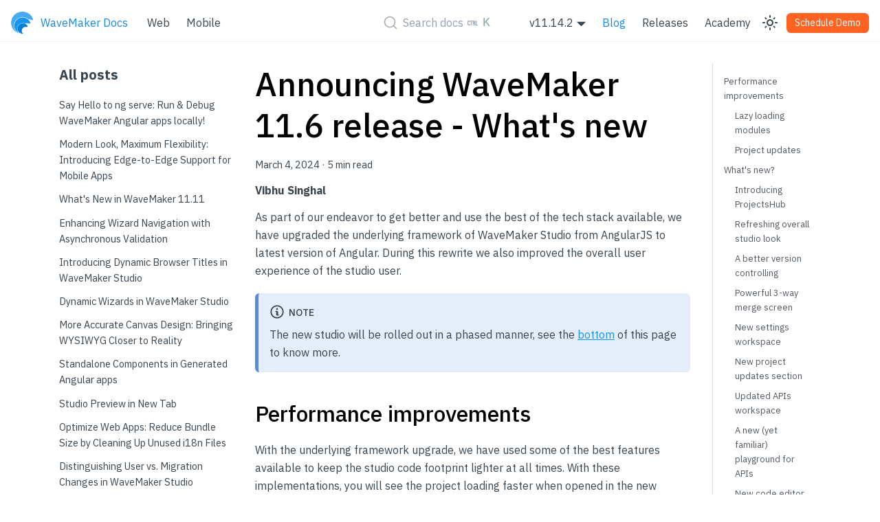

--- FILE ---
content_type: text/html
request_url: https://docs.wavemaker.com/learn/blog/2024/03/04/wavemaker-11-6-release/
body_size: 10859
content:
<!doctype html>
<html lang="en" dir="ltr" class="blog-wrapper blog-post-page plugin-blog plugin-id-default">
<head>
<meta charset="UTF-8">
<meta name="generator" content="Docusaurus v2.4.1">
<title data-rh="true">Announcing WaveMaker 11.6 release - What&#x27;s new | WaveMaker Docs</title><meta data-rh="true" name="viewport" content="width=device-width,initial-scale=1"><meta data-rh="true" name="twitter:card" content="summary_large_image"><meta data-rh="true" property="og:url" content="https://www.wavemaker.com/learn/blog/2024/03/04/wavemaker-11-6-release"><meta data-rh="true" name="docusaurus_locale" content="en"><meta data-rh="true" name="docusaurus_tag" content="default"><meta data-rh="true" name="docsearch:language" content="en"><meta data-rh="true" name="docsearch:docusaurus_tag" content="default"><meta data-rh="true" property="og:title" content="Announcing WaveMaker 11.6 release - What&#x27;s new | WaveMaker Docs"><meta data-rh="true" name="description" content="As part of our endeavor to get better and use the best of the tech stack available, we have upgraded the underlying framework of WaveMaker Studio from AngularJS to latest version of Angular. During this rewrite we also improved the overall user experience of the studio user."><meta data-rh="true" property="og:description" content="As part of our endeavor to get better and use the best of the tech stack available, we have upgraded the underlying framework of WaveMaker Studio from AngularJS to latest version of Angular. During this rewrite we also improved the overall user experience of the studio user."><meta data-rh="true" property="og:type" content="article"><meta data-rh="true" property="article:published_time" content="2024-03-04T00:00:00.000Z"><link data-rh="true" rel="icon" href="/learn/img/WM_blue_logo.png"><link data-rh="true" rel="canonical" href="https://www.wavemaker.com/learn/blog/2024/03/04/wavemaker-11-6-release"><link data-rh="true" rel="alternate" href="https://www.wavemaker.com/learn/blog/2024/03/04/wavemaker-11-6-release" hreflang="en"><link data-rh="true" rel="alternate" href="https://www.wavemaker.com/learn/blog/2024/03/04/wavemaker-11-6-release" hreflang="x-default"><link rel="alternate" type="application/rss+xml" href="/learn/blog/rss.xml" title="WaveMaker Docs RSS Feed">
<link rel="alternate" type="application/atom+xml" href="/learn/blog/atom.xml" title="WaveMaker Docs Atom Feed">

<link rel="preconnect" href="https://www.google-analytics.com">
<script>window.ga=window.ga||function(){(ga.q=ga.q||[]).push(arguments)},ga.l=+new Date,ga("create","UA-1776644-1","auto"),ga("send","pageview")</script>
<script async src="https://www.google-analytics.com/analytics.js"></script>
<link rel="preconnect" href="https://www.google-analytics.com">
<link rel="preconnect" href="https://www.googletagmanager.com">
<script async src="https://www.googletagmanager.com/gtag/js?id=G-4ZF4PSQ7HM"></script>
<script>function gtag(){dataLayer.push(arguments)}window.dataLayer=window.dataLayer||[],gtag("js",new Date),gtag("config","G-4ZF4PSQ7HM",{})</script>


<link rel="search" type="application/opensearchdescription+xml" title="WaveMaker Docs" href="/learn/opensearch.xml">

<link rel="stylesheet" href="https://cdnjs.cloudflare.com/ajax/libs/font-awesome/4.7.0/css/font-awesome.min.css">
<link rel="stylesheet" href="https://fonts.googleapis.com/css?family=Lato&display=swap">
<script src="https://buttons.github.io/buttons.js"></script>
<script src="https://cdnjs.cloudflare.com/ajax/libs/clipboard.js/2.0.0/clipboard.min.js"></script>
<script src="/learn/js/code-block-buttons.js"></script>
<script src="https://plausible.io/js/script.js" defer="defer" data-domain="docs.wavemaker.com/learn"></script>
<script src="/learn/js/error-reporting.js"></script>
<script src="/learn/js/inject-stylesheets.js"></script>
<script src="https://app.happyreact.com/widget/reactions.js" defer="defer"></script><link rel="stylesheet" href="/learn/assets/css/styles.6c1ae9bd.css">
<link rel="preload" href="/learn/assets/js/runtime~main.3fc0f2ba.js" as="script">
<link rel="preload" href="/learn/assets/js/main.96698454.js" as="script">
</head>
<body class="navigation-with-keyboard">
<script>!function(){function t(t){document.documentElement.setAttribute("data-theme",t)}var e=function(){var t=null;try{t=new URLSearchParams(window.location.search).get("docusaurus-theme")}catch(t){}return t}()||function(){var t=null;try{t=localStorage.getItem("theme")}catch(t){}return t}();t(null!==e?e:"light")}()</script><div id="__docusaurus">
<div role="region" aria-label="Skip to main content"><a class="skipToContent_fXgn" href="#__docusaurus_skipToContent_fallback">Skip to main content</a></div><nav aria-label="Main" class="navbar navbar--fixed-top"><div class="navbar__inner"><div class="navbar__items"><button aria-label="Toggle navigation bar" aria-expanded="false" class="navbar__toggle clean-btn" type="button"><svg width="30" height="30" viewBox="0 0 30 30" aria-hidden="true"><path stroke="currentColor" stroke-linecap="round" stroke-miterlimit="10" stroke-width="2" d="M4 7h22M4 15h22M4 23h22"></path></svg></button><a class="navbar__brand" href="/learn/"><div class="navbar__logo"><img src="/learn/img/WM_blue_logo.png" alt="" class="themedImage_ToTc themedImage--light_HNdA"><img src="/learn/img/WM_blue_logo.png" alt="" class="themedImage_ToTc themedImage--dark_i4oU"></div><span class="navbar__title text--truncate">WaveMaker Docs</span></a><a class="navbar__item navbar__link" href="/learn/documentation-reference">Web</a><a class="navbar__item navbar__link" href="/learn/react-native/react-native-overview">Mobile</a></div><div class="navbar__items navbar__items--center"></div><div class="navbar__items navbar__items--right"><div class="navbar__item dropdown dropdown--hoverable dropdown--right"><a class="navbar__link version-dropdown" aria-haspopup="true" aria-expanded="false" role="button" href="/learn/documentation-reference">v11.14.2</a><ul class="dropdown__menu"><li><a aria-current="page" class="dropdown__link dropdown__link--active" href="/learn/documentation-reference">v11.14.2</a></li><li><a class="dropdown__link" href="/learn/v10.15/documentation-reference">v10.15</a></li></ul></div><a aria-current="page" class="navbar__item navbar__link navbar__link--active" href="/learn/blog">Blog</a><a class="navbar__item navbar__link" href="/learn/wavemaker-release-notes">Releases</a><a href="https://academy.wavemaker.com/" target="_blank" rel="noopener noreferrer" class="navbar__item navbar__link">Academy</a><div class="toggle_vylO colorModeToggle_x44X"><button class="clean-btn toggleButton_gllP toggleButtonDisabled_aARS" type="button" disabled="" title="Switch between dark and light mode (currently light mode)" aria-label="Switch between dark and light mode (currently light mode)" aria-live="polite"><svg viewBox="0 0 24 24" width="24" height="24" class="lightToggleIcon_pyhR"><path fill="currentColor" d="M12,9c1.65,0,3,1.35,3,3s-1.35,3-3,3s-3-1.35-3-3S10.35,9,12,9 M12,7c-2.76,0-5,2.24-5,5s2.24,5,5,5s5-2.24,5-5 S14.76,7,12,7L12,7z M2,13l2,0c0.55,0,1-0.45,1-1s-0.45-1-1-1l-2,0c-0.55,0-1,0.45-1,1S1.45,13,2,13z M20,13l2,0c0.55,0,1-0.45,1-1 s-0.45-1-1-1l-2,0c-0.55,0-1,0.45-1,1S19.45,13,20,13z M11,2v2c0,0.55,0.45,1,1,1s1-0.45,1-1V2c0-0.55-0.45-1-1-1S11,1.45,11,2z M11,20v2c0,0.55,0.45,1,1,1s1-0.45,1-1v-2c0-0.55-0.45-1-1-1C11.45,19,11,19.45,11,20z M5.99,4.58c-0.39-0.39-1.03-0.39-1.41,0 c-0.39,0.39-0.39,1.03,0,1.41l1.06,1.06c0.39,0.39,1.03,0.39,1.41,0s0.39-1.03,0-1.41L5.99,4.58z M18.36,16.95 c-0.39-0.39-1.03-0.39-1.41,0c-0.39,0.39-0.39,1.03,0,1.41l1.06,1.06c0.39,0.39,1.03,0.39,1.41,0c0.39-0.39,0.39-1.03,0-1.41 L18.36,16.95z M19.42,5.99c0.39-0.39,0.39-1.03,0-1.41c-0.39-0.39-1.03-0.39-1.41,0l-1.06,1.06c-0.39,0.39-0.39,1.03,0,1.41 s1.03,0.39,1.41,0L19.42,5.99z M7.05,18.36c0.39-0.39,0.39-1.03,0-1.41c-0.39-0.39-1.03-0.39-1.41,0l-1.06,1.06 c-0.39,0.39-0.39,1.03,0,1.41s1.03,0.39,1.41,0L7.05,18.36z"></path></svg><svg viewBox="0 0 24 24" width="24" height="24" class="darkToggleIcon_wfgR"><path fill="currentColor" d="M9.37,5.51C9.19,6.15,9.1,6.82,9.1,7.5c0,4.08,3.32,7.4,7.4,7.4c0.68,0,1.35-0.09,1.99-0.27C17.45,17.19,14.93,19,12,19 c-3.86,0-7-3.14-7-7C5,9.07,6.81,6.55,9.37,5.51z M12,3c-4.97,0-9,4.03-9,9s4.03,9,9,9s9-4.03,9-9c0-0.46-0.04-0.92-0.1-1.36 c-0.98,1.37-2.58,2.26-4.4,2.26c-2.98,0-5.4-2.42-5.4-5.4c0-1.81,0.89-3.42,2.26-4.4C12.92,3.04,12.46,3,12,3L12,3z"></path></svg></button></div><a href="https://www.wavemaker.com/get-started/" target="_blank" rel="noopener noreferrer" class="navbar__item navbar__link navbar__link button button--warning headerSignIn">Schedule Demo</a></div></div><div role="presentation" class="navbar-sidebar__backdrop"></div></nav><div id="__docusaurus_skipToContent_fallback" class="main-wrapper mainWrapper_z2l0"><div class="container margin-vert--lg"><div class="row"><aside class="col col--3"><nav class="sidebar_re4s thin-scrollbar" aria-label="Blog recent posts navigation"><div class="sidebarItemTitle_pO2u margin-bottom--md">All posts</div><ul class="sidebarItemList_Yudw clean-list"><li class="sidebarItem__DBe"><a class="sidebarItemLink_mo7H" href="/learn/blog/2025/11/06/say-hello-to-ng-serve">Say Hello to ng serve: Run &amp; Debug WaveMaker Angular apps locally!</a></li><li class="sidebarItem__DBe"><a class="sidebarItemLink_mo7H" href="/learn/blog/2025/06/30/edge-to-edge-apps">Modern Look, Maximum Flexibility: Introducing Edge-to-Edge Support for Mobile Apps</a></li><li class="sidebarItem__DBe"><a class="sidebarItemLink_mo7H" href="/learn/blog/2025/04/25/whats-new-release11-11">What&#x27;s New in WaveMaker 11.11</a></li><li class="sidebarItem__DBe"><a class="sidebarItemLink_mo7H" href="/learn/blog/2025/04/21/async-validation-in-wizard">Enhancing Wizard Navigation with Asynchronous Validation</a></li><li class="sidebarItem__DBe"><a class="sidebarItemLink_mo7H" href="/learn/blog/2025/04/21/dynamic-browser-title">Introducing Dynamic Browser Titles in WaveMaker Studio</a></li><li class="sidebarItem__DBe"><a class="sidebarItemLink_mo7H" href="/learn/blog/2025/04/21/dynamic-wizard">Dynamic Wizards in WaveMaker Studio</a></li><li class="sidebarItem__DBe"><a class="sidebarItemLink_mo7H" href="/learn/blog/2025/04/16/canvas-visual-enhancement">More Accurate Canvas Design: Bringing WYSIWYG Closer to Reality</a></li><li class="sidebarItem__DBe"><a class="sidebarItemLink_mo7H" href="/learn/blog/2025/04/16/migrating-to-standalone-components">Standalone Components in Generated Angular apps</a></li><li class="sidebarItem__DBe"><a class="sidebarItemLink_mo7H" href="/learn/blog/2025/04/16/preview-in-new-tab">Studio Preview in New Tab</a></li><li class="sidebarItem__DBe"><a class="sidebarItemLink_mo7H" href="/learn/blog/2025/04/16/reduced-bundle-size-cleanup-i18n-files">Optimize Web Apps: Reduce Bundle Size by Cleaning Up Unused i18n Files</a></li><li class="sidebarItem__DBe"><a class="sidebarItemLink_mo7H" href="/learn/blog/2025/04/16/separation-of-userchanges-vs-migrationchanges">Distinguishing User vs. Migration Changes in WaveMaker Studio</a></li><li class="sidebarItem__DBe"><a class="sidebarItemLink_mo7H" href="/learn/blog/2025/03/19/node-react-native-update">Recommended Node.js Versions: React Native Studio</a></li><li class="sidebarItem__DBe"><a class="sidebarItemLink_mo7H" href="/learn/blog/2025/02/03/maintaining-extending-generated-angular-code-outside-wavemaker-studio">Maintaining and Extending Generated Angular Code Outside WaveMaker Studio</a></li><li class="sidebarItem__DBe"><a class="sidebarItemLink_mo7H" href="/learn/blog/2025/02/03/prefab-as-webcomponent">Prefabs as WebComponents: Making your UI run anywhere, everywhere</a></li><li class="sidebarItem__DBe"><a class="sidebarItemLink_mo7H" href="/learn/blog/2025/01/28/multi-security-provider-support">Introducing Multi Security Provider Support</a></li><li class="sidebarItem__DBe"><a class="sidebarItemLink_mo7H" href="/learn/blog/2025/01/27/documentation-site-updated">Inside the Docs: Updates and Future Vision</a></li><li class="sidebarItem__DBe"><a class="sidebarItemLink_mo7H" href="/learn/blog/2025/01/22/whats-new-in-wavemaker11-10">What&#x27;s New in WaveMaker 11.10</a></li><li class="sidebarItem__DBe"><a class="sidebarItemLink_mo7H" href="/learn/blog/2025/01/17/specialized-docker-images">Optimized WaveMaker App Builds &amp; Deployments with Docker Images</a></li><li class="sidebarItem__DBe"><a class="sidebarItemLink_mo7H" href="/learn/blog/2025/01/07/database-version-updates">Stay Ahead with WaveMaker&#x27;s Updated Database Versions Support</a></li><li class="sidebarItem__DBe"><a class="sidebarItemLink_mo7H" href="/learn/blog/2025/01/06/angular-node-upgrades">Keeping You Ahead: WaveMaker Upgrades to Angular v18 and Node v22</a></li><li class="sidebarItem__DBe"><a class="sidebarItemLink_mo7H" href="/learn/blog/2025/01/02/migration-report">Inside the Migration: Introducing the Project Migration Report</a></li><li class="sidebarItem__DBe"><a class="sidebarItemLink_mo7H" href="/learn/blog/2024/12/18/year-in-review-wavemaker-2024">WaveMaker in 2024: Year in Review</a></li><li class="sidebarItem__DBe"><a class="sidebarItemLink_mo7H" href="/learn/blog/2024/12/16/expo-52-react-native-update">React Native Update - Expo 52 is Here</a></li><li class="sidebarItem__DBe"><a class="sidebarItemLink_mo7H" href="/learn/blog/2024/12/05/versioning-release-policy">WaveMaker Studio Versioning and Release Policy</a></li><li class="sidebarItem__DBe"><a class="sidebarItemLink_mo7H" href="/learn/blog/2024/11/09/cordova-deprecation-notice">Sunsetting Cordova - Embracing the Future with React Native</a></li><li class="sidebarItem__DBe"><a class="sidebarItemLink_mo7H" href="/learn/blog/2024/11/04/introducing-the-gift-box">Introducing the Gift Box – Your Personal Guide to What’s New in WaveMaker Studio</a></li><li class="sidebarItem__DBe"><a class="sidebarItemLink_mo7H" href="/learn/blog/2024/10/14/11-9-release-announcement">11.9.0 Release is Now Available!</a></li><li class="sidebarItem__DBe"><a class="sidebarItemLink_mo7H" href="/learn/blog/2024/10/14/11-9-release">What&#x27;s New in WaveMaker Studio 11.9</a></li><li class="sidebarItem__DBe"><a class="sidebarItemLink_mo7H" href="/learn/blog/2024/10/11/11-9-migration">Seamless Migration: Upgrading to Java 17 and Spring 6</a></li><li class="sidebarItem__DBe"><a class="sidebarItemLink_mo7H" href="/learn/blog/2024/10/11/introducing-zoom-level">Introducing Zoom Level in Studio Canvas</a></li><li class="sidebarItem__DBe"><a class="sidebarItemLink_mo7H" href="/learn/blog/2024/10/11/new-sleek-db-designer">New &amp; Sleek DB Designer: Simplified, Streamlined, and Focused</a></li><li class="sidebarItem__DBe"><a class="sidebarItemLink_mo7H" href="/learn/blog/2024/10/01/spring6-upgrade">Upgrading to Spring 6: Effects on WaveMaker Applications</a></li><li class="sidebarItem__DBe"><a class="sidebarItemLink_mo7H" href="/learn/blog/2024/09/25/addressing-accessibility-issues">Addressing Accessibility Issues by using Expo 51 and React Native 0.74</a></li><li class="sidebarItem__DBe"><a class="sidebarItemLink_mo7H" href="/learn/blog/2024/09/24/javax-to-jakarta">From javax to jakarta namespace: What it Means for WaveMaker Apps</a></li><li class="sidebarItem__DBe"><a class="sidebarItemLink_mo7H" href="/learn/blog/2024/09/13/revamped-release-notes">Revamped Release Notes- More Insight, Better Experience!</a></li><li class="sidebarItem__DBe"><a class="sidebarItemLink_mo7H" href="/learn/blog/2024/08/29/java-17-and-21-upgrade">Java Upgrade: 17 or 21?</a></li><li class="sidebarItem__DBe"><a class="sidebarItemLink_mo7H" href="/learn/blog/2024/07/29/angular-17-update">Say Hello to Angular 17</a></li><li class="sidebarItem__DBe"><a class="sidebarItemLink_mo7H" href="/learn/blog/2024/07/25/expo-50">Expo 50 for React Native Released with 11.8.0</a></li><li class="sidebarItem__DBe"><a class="sidebarItemLink_mo7H" href="/learn/blog/2024/07/11/product-updates-june-july-2024">Product Updates: June, July 2024</a></li><li class="sidebarItem__DBe"><a class="sidebarItemLink_mo7H" href="/learn/blog/2024/06/24/java-update-17-and-21">Support for Application Deployment with Java 17 and 21</a></li><li class="sidebarItem__DBe"><a class="sidebarItemLink_mo7H" href="/learn/blog/2024/05/27/label-accessibility">Label widget Compliance for Accessibility</a></li><li class="sidebarItem__DBe"><a class="sidebarItemLink_mo7H" href="/learn/blog/2024/04/29/angular-16-update">Angular 16 Upgrade</a></li><li class="sidebarItem__DBe"><a aria-current="page" class="sidebarItemLink_mo7H sidebarItemLinkActive_I1ZP" href="/learn/blog/2024/03/04/wavemaker-11-6-release">Announcing WaveMaker 11.6 release - What&#x27;s new</a></li><li class="sidebarItem__DBe"><a class="sidebarItemLink_mo7H" href="/learn/blog/2024/02/29/Deprecation-notice-for-cordova-project-type">Deprecation notice for Cordova project type</a></li><li class="sidebarItem__DBe"><a class="sidebarItemLink_mo7H" href="/learn/blog/2024/01/22/charting-libraries-d3-nvd3-upgrade">Charting Libraries D3 and NVD3 Update - Action Required</a></li><li class="sidebarItem__DBe"><a class="sidebarItemLink_mo7H" href="/learn/blog/2023/11/06/angular-15-update">Angular 15 is here - Action Needed</a></li><li class="sidebarItem__DBe"><a class="sidebarItemLink_mo7H" href="/learn/blog/2023/10/18/design-tokens-part-1">Design Tokens</a></li><li class="sidebarItem__DBe"><a class="sidebarItemLink_mo7H" href="/learn/blog/2023/09/15/consuming-wmsecured-apis">Consuming WaveMaker application’s secure APIs</a></li><li class="sidebarItem__DBe"><a class="sidebarItemLink_mo7H" href="/learn/blog/2023/09/05/xml-to-java-configuration-migration">App Security Migration from XML to Java Configuration</a></li><li class="sidebarItem__DBe"><a class="sidebarItemLink_mo7H" href="/learn/blog/2023/08/14/aa-compliance-accessibility">AA Compliant Website Accessibility through WaveMaker Platform</a></li><li class="sidebarItem__DBe"><a class="sidebarItemLink_mo7H" href="/learn/blog/2023/08/11/wavemaker10x-end-of-support">Ending Support to WaveMaker 10 Projects</a></li><li class="sidebarItem__DBe"><a class="sidebarItemLink_mo7H" href="/learn/blog/2022/08/23/Support-for-mutual-tls-in-rest-apis">Mutual TLS Support in REST APIs</a></li><li class="sidebarItem__DBe"><a class="sidebarItemLink_mo7H" href="/learn/blog/2022/08/02/Monitoring-performance-and-health-of-deployed-WaveMaker-app">Monitoring performance and health of deployed WaveMaker app</a></li><li class="sidebarItem__DBe"><a class="sidebarItemLink_mo7H" href="/learn/blog/2022/04/05/mitigating-spring-zero-day-vulnerability">Mitigating Spring Zero-day Vulnerability CVE-2022-22965</a></li><li class="sidebarItem__DBe"><a class="sidebarItemLink_mo7H" href="/learn/blog/2022/03/24/saml-library-upgrade">Upgrading saml to saml2-service-provider</a></li><li class="sidebarItem__DBe"><a class="sidebarItemLink_mo7H" href="/learn/blog/2022/03/24/wavemaker-application-pom">WaveMaker application pom.xml</a></li><li class="sidebarItem__DBe"><a class="sidebarItemLink_mo7H" href="/learn/blog/2022/02/01/archiving-9-projects">Archiving WaveMaker 9 Projects</a></li><li class="sidebarItem__DBe"><a class="sidebarItemLink_mo7H" href="/learn/blog/2022/01/10/cordova-android-change-in-webview-url">URL Change in WaveMaker Android WebView</a></li><li class="sidebarItem__DBe"><a class="sidebarItemLink_mo7H" href="/learn/blog/2021/12/17/angular-11-update">Announcement about Angular 11 Update</a></li><li class="sidebarItem__DBe"><a class="sidebarItemLink_mo7H" href="/learn/blog/2021/12/13/zero-day-vulnerability">Mitigating Log4J 2 Vulnerability CVE 2021 44228</a></li><li class="sidebarItem__DBe"><a class="sidebarItemLink_mo7H" href="/learn/blog/2021/12/08/wavemaker9x-end-of-support">Ending Support of WaveMaker 9 Projects</a></li><li class="sidebarItem__DBe"><a class="sidebarItemLink_mo7H" href="/learn/blog/2021/09/17/git-branching-strategy">Git Branching Strategy</a></li><li class="sidebarItem__DBe"><a class="sidebarItemLink_mo7H" href="/learn/blog/2021/09/01/angular-10-update">Important Announcement about Angular 10 Update</a></li><li class="sidebarItem__DBe"><a class="sidebarItemLink_mo7H" href="/learn/blog/2021/08/23/accessibility-feature">Accessibility Support in WaveMaker</a></li><li class="sidebarItem__DBe"><a class="sidebarItemLink_mo7H" href="/learn/blog/2021/07/19/aab-support">Generating .aab files using wm-cordova-cli or AppChef</a></li><li class="sidebarItem__DBe"><a class="sidebarItemLink_mo7H" href="/learn/blog/2021/06/24/faster-database-imports-in-studio">WaveMaker Studio enables faster database imports</a></li><li class="sidebarItem__DBe"><a class="sidebarItemLink_mo7H" href="/learn/blog/2021/06/18/redshift">Redshift Database Integration</a></li><li class="sidebarItem__DBe"><a class="sidebarItemLink_mo7H" href="/learn/blog/2021/06/18/sap-hana">Integrate SAP HANA Database with WaveMaker</a></li><li class="sidebarItem__DBe"><a class="sidebarItemLink_mo7H" href="/learn/blog/2021/06/15/announcement-documentation-hostname-update">Important Announcement about Changes to Documentation Domain</a></li><li class="sidebarItem__DBe"><a class="sidebarItemLink_mo7H" href="/learn/blog/2021/05/09/product-update-10-7-whats-new">WaveMaker Releases 10.7 Version</a></li><li class="sidebarItem__DBe"><a class="sidebarItemLink_mo7H" href="/learn/blog/2021/04/19/Build-theme-and-edit">Theme Builder with some coding (Build + Edit)</a></li><li class="sidebarItem__DBe"><a class="sidebarItemLink_mo7H" href="/learn/blog/2021/01/04/spring-session-persistence">Understanding Scaling of WaveMaker Applications</a></li><li class="sidebarItem__DBe"><a class="sidebarItemLink_mo7H" href="/learn/blog/2020/12/18/generate-color-palette-from-url">Automatically Import your Website Branding Styles into a Theme</a></li><li class="sidebarItem__DBe"><a class="sidebarItemLink_mo7H" href="/learn/blog/2020/12/15/certificate-pinning">Certificate Pinning Case Study</a></li><li class="sidebarItem__DBe"><a class="sidebarItemLink_mo7H" href="/learn/blog/2020/12/09/cordova-10-0-0-upgrade">Cordova 10.0.0 Upgrade </a></li><li class="sidebarItem__DBe"><a class="sidebarItemLink_mo7H" href="/learn/blog/2020/12/08/wavemaker-release-10-6-version">WaveMaker Releases 10.6 Version</a></li><li class="sidebarItem__DBe"><a class="sidebarItemLink_mo7H" href="/learn/blog/2020/11/09/Retain-UI-State-on-Wavemaker-Apps">Retain UI State in WaveMaker Apps</a></li><li class="sidebarItem__DBe"><a class="sidebarItemLink_mo7H" href="/learn/blog/2020/07/03/Another-update-to-theme-builder">Theme builder is ready with a new update</a></li><li class="sidebarItem__DBe"><a class="sidebarItemLink_mo7H" href="/learn/blog/2020/07/01/wavemaker-openapi-postgrest-support">PostgREST OpenAPI support in WaveMaker</a></li><li class="sidebarItem__DBe"><a class="sidebarItemLink_mo7H" href="/learn/blog/2020/06/30/run-zalenium-tests-on-kubernetes-blog">Fully automated and scalable test execution using k8s</a></li><li class="sidebarItem__DBe"><a class="sidebarItemLink_mo7H" href="/learn/blog/2020/06/24/wavemaker-mobile-filepicker">New file picker for mobile apps - Improvements in UI to select files in mobile</a></li><li class="sidebarItem__DBe"><a class="sidebarItemLink_mo7H" href="/learn/blog/2020/06/23/deliver-faster-applications-with-wavemaker">Deliver faster applications with WaveMaker!</a></li><li class="sidebarItem__DBe"><a class="sidebarItemLink_mo7H" href="/learn/blog/2020/06/23/product-update-10-5-whats-new">WaveMaker releases 10.5 version</a></li><li class="sidebarItem__DBe"><a class="sidebarItemLink_mo7H" href="/learn/blog/2020/06/11/graphql-microservice-architecture">GraphQL in a Micro Services Architecture</a></li><li class="sidebarItem__DBe"><a class="sidebarItemLink_mo7H" href="/learn/blog/2020/06/01/build-themes-without-any-coding">Build Themes for WaveMaker Apps Without Any Coding</a></li><li class="sidebarItem__DBe"><a class="sidebarItemLink_mo7H" href="/learn/blog/2020/04/30/covid19-visualization-using-wavemaker-part-2">COVID-19 Visualization using WaveMaker - Part 2</a></li><li class="sidebarItem__DBe"><a class="sidebarItemLink_mo7H" href="/learn/blog/2020/04/27/covid19-visualization-using-wavemaker">COVID-19 Visualization using WaveMaker - Part 1</a></li><li class="sidebarItem__DBe"><a class="sidebarItemLink_mo7H" href="/learn/blog/2020/04/23/deployment-to-digital-ocean">WaveMaker Integrates with DigitalOcean Kubernetes for App Deployments</a></li><li class="sidebarItem__DBe"><a class="sidebarItemLink_mo7H" href="/learn/blog/2020/04/22/deployments-made-better">Deployment Experience made better!</a></li><li class="sidebarItem__DBe"><a class="sidebarItemLink_mo7H" href="/learn/blog/2020/04/21/wavemaker-openapi-import">OpenAPI support in WaveMaker</a></li><li class="sidebarItem__DBe"><a class="sidebarItemLink_mo7H" href="/learn/blog/2020/04/20/wavemaker-wkwebview-upgrade"> WaveMaker platform is updated to use WKWebView.</a></li><li class="sidebarItem__DBe"><a class="sidebarItemLink_mo7H" href="/learn/blog/2020/02/25/wavemaker-micro-front-end-support">Deliver WaveMaker Apps as Micro Frontend Modules</a></li><li class="sidebarItem__DBe"><a class="sidebarItemLink_mo7H" href="/learn/blog/2019/12/13/new-doc-search-feature">All-new WaveMaker docs with a powerful Search</a></li><li class="sidebarItem__DBe"><a class="sidebarItemLink_mo7H" href="/learn/blog/2019/11/01/developers-team-blog">Welcome to the WaveMaker Developers Blog</a></li></ul></nav></aside><main class="col col--7" itemscope="" itemtype="http://schema.org/Blog"><article itemprop="blogPost" itemscope="" itemtype="http://schema.org/BlogPosting"><header><h1 class="title_f1Hy" itemprop="headline">Announcing WaveMaker 11.6 release - What&#x27;s new</h1><div class="container_mt6G margin-vert--md"><time datetime="2024-03-04T00:00:00.000Z" itemprop="datePublished">March 4, 2024</time> · <!-- -->5 min read</div><div class="margin-top--md margin-bottom--sm row"><div class="col col--6 authorCol_Hf19"><div class="avatar margin-bottom--sm"><div class="avatar__intro" itemprop="author" itemscope="" itemtype="https://schema.org/Person"><div class="avatar__name"><span itemprop="name">Vibhu Singhal</span></div></div></div></div></div></header><div id="__blog-post-container" class="markdown" itemprop="articleBody"><p>As part of our endeavor to get better and use the best of the tech stack available, we have upgraded the underlying framework of WaveMaker Studio from AngularJS to latest version of Angular. During this rewrite we also improved the overall user experience of the studio user.</p><div class="theme-admonition theme-admonition-note alert alert--secondary admonition_WoCw"><div class="admonitionHeading_TMsN"><span class="admonitionIcon_Ibzs"><svg viewBox="0 0 14 16"><path fill-rule="evenodd" d="M6.3 5.69a.942.942 0 0 1-.28-.7c0-.28.09-.52.28-.7.19-.18.42-.28.7-.28.28 0 .52.09.7.28.18.19.28.42.28.7 0 .28-.09.52-.28.7a1 1 0 0 1-.7.3c-.28 0-.52-.11-.7-.3zM8 7.99c-.02-.25-.11-.48-.31-.69-.2-.19-.42-.3-.69-.31H6c-.27.02-.48.13-.69.31-.2.2-.3.44-.31.69h1v3c.02.27.11.5.31.69.2.2.42.31.69.31h1c.27 0 .48-.11.69-.31.2-.19.3-.42.31-.69H8V7.98v.01zM7 2.3c-3.14 0-5.7 2.54-5.7 5.68 0 3.14 2.56 5.7 5.7 5.7s5.7-2.55 5.7-5.7c0-3.15-2.56-5.69-5.7-5.69v.01zM7 .98c3.86 0 7 3.14 7 7s-3.14 7-7 7-7-3.12-7-7 3.14-7 7-7z"></path></svg></span>note</div><div class="admonitionContent_vXIg"><p>The new studio will be rolled out in a phased manner, see the <a href="#rollout-plan">bottom</a> of this page to know more.</p></div></div><h2 class="anchor anchorWithStickyNavbar_LWe7" id="performance-improvements">Performance improvements<a href="#performance-improvements" class="hash-link" aria-label="Direct link to Performance improvements" title="Direct link to Performance improvements">​</a></h2><p>With the underlying framework upgrade, we have used some of the best features available to keep the studio code footprint lighter at all times. With these implementations, you will see the project loading faster when opened in the new studio.</p><p>Some of the actions taken in this direction are:</p><h3 class="anchor anchorWithStickyNavbar_LWe7" id="lazy-loading-modules">Lazy loading modules<a href="#lazy-loading-modules" class="hash-link" aria-label="Direct link to Lazy loading modules" title="Direct link to Lazy loading modules">​</a></h3><p>By modularising all the major workspaces and using the lazy loading concept in angular, we have decreased the bundle size and kept it to the minimum that is required to initially load the studio.</p><h3 class="anchor anchorWithStickyNavbar_LWe7" id="project-updates">Project updates<a href="#project-updates" class="hash-link" aria-label="Direct link to Project updates" title="Direct link to Project updates">​</a></h3><p>The project updates are now pushed in the background and do not come in the way of the project load. This decreases the time taken for a developer to resume work in their branch. No more will you be asked to update all the prefabs used in the project every time you load your project. You can simply resume the work you left previously without any distractions.</p><h2 class="anchor anchorWithStickyNavbar_LWe7" id="whats-new">What&#x27;s new?<a href="#whats-new" class="hash-link" aria-label="Direct link to What&#x27;s new?" title="Direct link to What&#x27;s new?">​</a></h2><p>Along with the tech upgrade and the performance improvements, there are a few visible changes to the studio as well. Some of these are:</p><h3 class="anchor anchorWithStickyNavbar_LWe7" id="introducing-projectshub">Introducing ProjectsHub<a href="#introducing-projectshub" class="hash-link" aria-label="Direct link to Introducing ProjectsHub" title="Direct link to Introducing ProjectsHub">​</a></h3><p>The projects listing page is completely redesigned and is now called ProjectsHub. Dogfooding our own software, the new ProjectsHub is built using WaveMaker platform itself.</p><h3 class="anchor anchorWithStickyNavbar_LWe7" id="refreshing-overall-studio-look">Refreshing overall studio look<a href="#refreshing-overall-studio-look" class="hash-link" aria-label="Direct link to Refreshing overall studio look" title="Direct link to Refreshing overall studio look">​</a></h3><p>The overall look and feel of the studio has changed. We have reduced clutter in the toolbars and improved the way icons, text look.</p><h3 class="anchor anchorWithStickyNavbar_LWe7" id="a-better-version-controlling">A better version controlling<a href="#a-better-version-controlling" class="hash-link" aria-label="Direct link to A better version controlling" title="Direct link to A better version controlling">​</a></h3><p>When you work in a team, It&#x27;s important to stay updated with the latest work being done by other team members. A powerful code diff viewer becomes crucial for such an environment. Based on the developer feedback, we&#x27;ve revamped the code diff editor in the studio.</p><ul><li>the code diff editor now shows only the changes made in a file, so you can focus on the same and not scroll through a big file to view what changes are. The unchanged lines of code are by default collapsed, which can still be expanded and viewed.</li><li>the line diff now clearly highlights the diff literal by literal, so it&#x27;s easier to view the actual change.</li><li>you can navigate through the changes with the next and previous diff buttons</li></ul><p><img loading="lazy" alt="diff_editor" src="/learn/assets/images/diff_editor-4327112ef7a2f12150615e17dbaf53dc.png" width="2882" height="1356" class="img_ev3q"></p><h3 class="anchor anchorWithStickyNavbar_LWe7" id="powerful-3-way-merge-screen">Powerful 3-way merge screen<a href="#powerful-3-way-merge-screen" class="hash-link" aria-label="Direct link to Powerful 3-way merge screen" title="Direct link to Powerful 3-way merge screen">​</a></h3><p>Power packed with all the diff features mentioned above, the 3-way merge screen used in case of merge conflicts boosts the developer productivity as developers can focus on just the conflict areas and resolve them quicker.</p><h3 class="anchor anchorWithStickyNavbar_LWe7" id="new-settings-workspace">New settings workspace<a href="#new-settings-workspace" class="hash-link" aria-label="Direct link to New settings workspace" title="Direct link to New settings workspace">​</a></h3><p>  Multiple project level configuration options in the studio have been collated into one place simply called as Settings. All project level settings that you would generally configure in a project and visit not too frequently are placed here. These configuration options will vary based on the project type. For example:</p><ul><li>General settings</li><li>Profile configuration</li><li>Security</li><li>Artifacts</li><li>Prefab configuration (Prefab project)</li></ul><p>With this change, the studio header becomes lighter and less complicated. The features that are more frequently used in the day to day developer activities are all still placed in the studio header.</p><p><img loading="lazy" alt="settings" src="/learn/assets/images/settings_security-42309d977d6e49ba77e824dbd502d169.png" width="3024" height="1652" class="img_ev3q"></p><h3 class="anchor anchorWithStickyNavbar_LWe7" id="new-project-updates-section">New project updates section<a href="#new-project-updates-section" class="hash-link" aria-label="Direct link to New project updates section" title="Direct link to New project updates section">​</a></h3><p>All the updates to a project are now pushed in the background and collated in the project updates section present in the studio header. Few examples of updates to a project are:</p><ul><li>Changes pushed to the project by other developers.</li><li>Availability of new version of artifacts used in the project (prefab, theme, etc)</li></ul><p><img loading="lazy" alt="project_updates" src="/learn/assets/images/project_updates-0357d0649a3b20049fe2170280df66ef.png" width="724" height="434" class="img_ev3q"></p><h3 class="anchor anchorWithStickyNavbar_LWe7" id="updated-apis-workspace">Updated APIs workspace<a href="#updated-apis-workspace" class="hash-link" aria-label="Direct link to Updated APIs workspace" title="Direct link to Updated APIs workspace">​</a></h3><p>All the APIs imported in a project are now placed at a single place, the APIs workspace. These include the individual REST API endpoints as well as the OpenAPI (swagger) bundle imported in the project.</p><h3 class="anchor anchorWithStickyNavbar_LWe7" id="a-new-yet-familiar-playground-for-apis">A new (yet familiar) playground for APIs<a href="#a-new-yet-familiar-playground-for-apis" class="hash-link" aria-label="Direct link to A new (yet familiar) playground for APIs" title="Direct link to A new (yet familiar) playground for APIs">​</a></h3><p>The APIs workspace now uses the standard OpenAPI UI plugin as the playground to view and test all the APIs in your project in WaveMaker studio. Since this plugin provides exactly the same UI and experience as you would see on the official swagger editor portal, it would feel much more familiar while testing the APIs in WaveMaker studio as well.</p><p><img loading="lazy" alt="project_updates" src="/learn/assets/images/api_ws-f213b7f8cf68a6b62a22e93f6a5e0246.png" width="3024" height="1646" class="img_ev3q"></p><h3 class="anchor anchorWithStickyNavbar_LWe7" id="new-code-editor">New code editor<a href="#new-code-editor" class="hash-link" aria-label="Direct link to New code editor" title="Direct link to New code editor">​</a></h3><p>We are now using monaco as the code editor in the studio, the editor that powers VS Code. The new code editor comes with a new set of rich functionalities provided by monaco, such as better intellisense, code lens feature that makes it easier to navigate through a large file, etc</p><h2 class="anchor anchorWithStickyNavbar_LWe7" id="rollout-plan">Rollout plan<a href="#rollout-plan" class="hash-link" aria-label="Direct link to Rollout plan" title="Direct link to Rollout plan">​</a></h2><p>To facilitate a smooth transition, we will be rolling out access to the new version of Studio in a phased manner. This approach allows us to closely monitor performance, address any unforeseen issues, and provide necessary support to users as they familiarize themselves with the updated interface and features.</p><p>Here is an overview of the phased rollout plan:</p><h4 class="anchor anchorWithStickyNavbar_LWe7" id="phase-1-internal-rollout">Phase 1: Internal rollout<a href="#phase-1-internal-rollout" class="hash-link" aria-label="Direct link to Phase 1: Internal rollout" title="Direct link to Phase 1: Internal rollout">​</a></h4><p>All WaveMaker email accounts will get access to the new ProjectsHub and Studio.
This phase will help us identify any potential issues and gather valuable insights for optimization.</p><h4 class="anchor anchorWithStickyNavbar_LWe7" id="phase-2-selected-wmonline-customers">Phase 2: Selected WMOnline customers<a href="#phase-2-selected-wmonline-customers" class="hash-link" aria-label="Direct link to Phase 2: Selected WMOnline customers" title="Direct link to Phase 2: Selected WMOnline customers">​</a></h4><p>Access to the new version will be extended to selected WMOnline customers.
These are the customers who provide valuable feedback on the platform stability on a regular basis.</p><h4 class="anchor anchorWithStickyNavbar_LWe7" id="phase-3-all-teams-on-wmo--wme">Phase 3: All teams on WMO + WME<a href="#phase-3-all-teams-on-wmo--wme" class="hash-link" aria-label="Direct link to Phase 3: All teams on WMO + WME" title="Direct link to Phase 3: All teams on WMO + WME">​</a></h4><p>All of the online and Enterprise customers will be moved to the new version of the platform.</p></div></article><nav class="pagination-nav docusaurus-mt-lg" aria-label="Blog post page navigation"><a class="pagination-nav__link pagination-nav__link--prev" href="/learn/blog/2024/04/29/angular-16-update"><div class="pagination-nav__sublabel">Newer Post</div><div class="pagination-nav__label">Angular 16 Upgrade</div></a><a class="pagination-nav__link pagination-nav__link--next" href="/learn/blog/2024/02/29/Deprecation-notice-for-cordova-project-type"><div class="pagination-nav__sublabel">Older Post</div><div class="pagination-nav__label">Deprecation notice for Cordova project type</div></a></nav></main><div class="col col--2"><div class="tableOfContents_bqdL thin-scrollbar"><ul class="table-of-contents table-of-contents__left-border"><li><a href="#performance-improvements" class="table-of-contents__link toc-highlight">Performance improvements</a><ul><li><a href="#lazy-loading-modules" class="table-of-contents__link toc-highlight">Lazy loading modules</a></li><li><a href="#project-updates" class="table-of-contents__link toc-highlight">Project updates</a></li></ul></li><li><a href="#whats-new" class="table-of-contents__link toc-highlight">What&#39;s new?</a><ul><li><a href="#introducing-projectshub" class="table-of-contents__link toc-highlight">Introducing ProjectsHub</a></li><li><a href="#refreshing-overall-studio-look" class="table-of-contents__link toc-highlight">Refreshing overall studio look</a></li><li><a href="#a-better-version-controlling" class="table-of-contents__link toc-highlight">A better version controlling</a></li><li><a href="#powerful-3-way-merge-screen" class="table-of-contents__link toc-highlight">Powerful 3-way merge screen</a></li><li><a href="#new-settings-workspace" class="table-of-contents__link toc-highlight">New settings workspace</a></li><li><a href="#new-project-updates-section" class="table-of-contents__link toc-highlight">New project updates section</a></li><li><a href="#updated-apis-workspace" class="table-of-contents__link toc-highlight">Updated APIs workspace</a></li><li><a href="#a-new-yet-familiar-playground-for-apis" class="table-of-contents__link toc-highlight">A new (yet familiar) playground for APIs</a></li><li><a href="#new-code-editor" class="table-of-contents__link toc-highlight">New code editor</a></li></ul></li><li><a href="#rollout-plan" class="table-of-contents__link toc-highlight">Rollout plan</a></li></ul></div></div></div></div></div><footer class="footer"><div class="container padding-horiz--lg"><div class="row footer-actions"><div class="col col--3"><a href="#" target="_blank" class="logo-name"><img src="/learn/img/WM_blue_logo.png" alt="WaveMaker" height="32px">Wavemaker Docs</a></div><div class="col col--6 extra-links"><ul><li><a href="https://www.wavemaker.com/" target="_blank">WaveMaker</a></li><li><a href="https://academy.wavemaker.com/" target="_blank">Get Training</a></li><li><a href="https://www.wavemaker.com/partner/" target="_blank">Partners</a></li><li><a href="https://docs.wavemaker.com/learn/app-development/wavemaker-app-development-faqs/" target="_blank">FAQs</a></li></ul></div><div class="col col--3 social-media-links"><ul><li><a href="https://www.facebook.com/wavemakersoftware" target="_blank" title="Facebook"><i class="fa fa-facebook fa-lg"></i></a></li><li><a href="https://www.youtube.com/c/WaveMaker" target="_blank" title="YouTube"><i class="fa fa-youtube-play fa-lg"></i></a></li><li><a href="https://twitter.com/WaveMaker" target="_blank" title="Twitter"><i class="fa fa-twitter fa-lg"></i></a></li><li><a href="http://www.linkedin.com/company/wavemaker" target="_blank" title="LinkedIn"><i class="fa fa-linkedin fa-lg"></i></a></li><li><a href="https://github.com/wavemaker" target="_blank" title="Github"><i class="fa fa-github fa-lg"></i></a></li></ul></div></div><div class="row copyright"><div class="col"><div class="container copyright-text"><span> © Copyright © 2024 WaveMaker.</span></div></div><div class="col col--6 extra-links"><ul><li><a href="https://www.wavemaker.com/privacy-policy/" target="_blank">Privacy Policy</a></li><li><a href="https://www.wavemaker.com/terms-of-use/" target="_blank">Terms &amp; Conditions</a></li></ul></div></div></div></footer></div>
<script src="/learn/assets/js/runtime~main.3fc0f2ba.js"></script>
<script src="/learn/assets/js/main.96698454.js"></script>
</body>
</html>

--- FILE ---
content_type: text/javascript
request_url: https://docs.wavemaker.com/learn/assets/js/46048.bc674ab2.js
body_size: 3031
content:
"use strict";(self.webpackChunk=self.webpackChunk||[]).push([[46048],{439058:(e,t,a)=>{a.d(t,{Z:()=>f});var r=a(263366),l=a(667294),n=a(386010),i=a(660961),o=a(987524),s=a(239960),m=a(595999);const c={sidebar:"sidebar_re4s",sidebarItemTitle:"sidebarItemTitle_pO2u",sidebarItemList:"sidebarItemList_Yudw",sidebarItem:"sidebarItem__DBe",sidebarItemLink:"sidebarItemLink_mo7H",sidebarItemLinkActive:"sidebarItemLinkActive_I1ZP"};function u(e){var t=e.sidebar;return l.createElement("aside",{className:"col col--3"},l.createElement("nav",{className:(0,n.Z)(c.sidebar,"thin-scrollbar"),"aria-label":(0,m.I)({id:"theme.blog.sidebar.navAriaLabel",message:"Blog recent posts navigation",description:"The ARIA label for recent posts in the blog sidebar"})},l.createElement("div",{className:(0,n.Z)(c.sidebarItemTitle,"margin-bottom--md")},t.title),l.createElement("ul",{className:(0,n.Z)(c.sidebarItemList,"clean-list")},t.items.map((function(e){return l.createElement("li",{key:e.permalink,className:c.sidebarItem},l.createElement(s.Z,{isNavLink:!0,to:e.permalink,className:c.sidebarItemLink,activeClassName:c.sidebarItemLinkActive},e.title))})))))}var d=a(613102);function g(e){var t=e.sidebar;return l.createElement("ul",{className:"menu__list"},t.items.map((function(e){return l.createElement("li",{key:e.permalink,className:"menu__list-item"},l.createElement(s.Z,{isNavLink:!0,to:e.permalink,className:"menu__link",activeClassName:"menu__link--active"},e.title))})))}function v(e){return l.createElement(d.Zo,{component:g,props:e})}function h(e){var t=e.sidebar,a=(0,o.i)();return null!=t&&t.items.length?"mobile"===a?l.createElement(v,{sidebar:t}):l.createElement(u,{sidebar:t}):null}var p=["sidebar","toc","children"];function f(e){var t=e.sidebar,a=e.toc,o=e.children,s=(0,r.Z)(e,p),m=t&&t.items.length>0;return l.createElement(i.Z,s,l.createElement("div",{className:"container margin-vert--lg"},l.createElement("div",{className:"row"},l.createElement(h,{sidebar:t}),l.createElement("main",{className:(0,n.Z)("col",{"col--7":m,"col--9 col--offset-1":!m}),itemScope:!0,itemType:"http://schema.org/Blog"},o),a&&l.createElement("div",{className:"col col--2"},a))))}},130390:(e,t,a)=>{a.d(t,{Z:()=>R});var r=a(667294),l=a(386010),n=a(109460),i=a(644996);function o(e){var t,a=e.children,l=e.className,o=(0,n.C)(),s=o.frontMatter,m=o.assets,c=(0,i.C)().withBaseUrl,u=null!=(t=m.image)?t:s.image;return r.createElement("article",{className:l,itemProp:"blogPost",itemScope:!0,itemType:"http://schema.org/BlogPosting"},u&&r.createElement("meta",{itemProp:"image",content:c(u,{absolute:!0})}),a)}var s=a(239960);const m={title:"title_f1Hy"};function c(e){var t=e.className,a=(0,n.C)(),i=a.metadata,o=a.isBlogPostPage,c=i.permalink,u=i.title,d=o?"h1":"h2";return r.createElement(d,{className:(0,l.Z)(m.title,t),itemProp:"headline"},o?u:r.createElement(s.Z,{itemProp:"url",to:c},u))}var u=a(595999),d=a(688824);const g={container:"container_mt6G"};function v(e){var t,a=e.readingTime,l=(t=(0,d.c)().selectMessage,function(e){var a=Math.ceil(e);return t(a,(0,u.I)({id:"theme.blog.post.readingTime.plurals",description:'Pluralized label for "{readingTime} min read". Use as much plural forms (separated by "|") as your language support (see https://www.unicode.org/cldr/cldr-aux/charts/34/supplemental/language_plural_rules.html)',message:"One min read|{readingTime} min read"},{readingTime:a}))});return r.createElement(r.Fragment,null,l(a))}function h(e){var t=e.date,a=e.formattedDate;return r.createElement("time",{dateTime:t,itemProp:"datePublished"},a)}function p(){return r.createElement(r.Fragment,null," \xb7 ")}function f(e){var t=e.className,a=(0,n.C)().metadata,i=a.date,o=a.formattedDate,s=a.readingTime;return r.createElement("div",{className:(0,l.Z)(g.container,"margin-vert--md",t)},r.createElement(h,{date:i,formattedDate:o}),void 0!==s&&r.createElement(r.Fragment,null,r.createElement(p,null),r.createElement(v,{readingTime:s})))}function b(e){return e.href?r.createElement(s.Z,e):r.createElement(r.Fragment,null,e.children)}function E(e){var t=e.author,a=e.className,n=t.name,i=t.title,o=t.url,s=t.imageURL,m=t.email,c=o||m&&"mailto:"+m||void 0;return r.createElement("div",{className:(0,l.Z)("avatar margin-bottom--sm",a)},s&&r.createElement(b,{href:c,className:"avatar__photo-link"},r.createElement("img",{className:"avatar__photo",src:s,alt:n})),n&&r.createElement("div",{className:"avatar__intro",itemProp:"author",itemScope:!0,itemType:"https://schema.org/Person"},r.createElement("div",{className:"avatar__name"},r.createElement(b,{href:c,itemProp:"url"},r.createElement("span",{itemProp:"name"},n))),i&&r.createElement("small",{className:"avatar__subtitle",itemProp:"description"},i)))}const P={authorCol:"authorCol_Hf19",imageOnlyAuthorRow:"imageOnlyAuthorRow_pa_O",imageOnlyAuthorCol:"imageOnlyAuthorCol_G86a"};function N(e){var t=e.className,a=(0,n.C)(),i=a.metadata.authors,o=a.assets;if(0===i.length)return null;var s=i.every((function(e){return!e.name}));return r.createElement("div",{className:(0,l.Z)("margin-top--md margin-bottom--sm",s?P.imageOnlyAuthorRow:"row",t)},i.map((function(e,t){var a;return r.createElement("div",{className:(0,l.Z)(!s&&"col col--6",s?P.imageOnlyAuthorCol:P.authorCol),key:t},r.createElement(E,{author:Object.assign({},e,{imageURL:null!=(a=o.authorsImageUrls[t])?a:e.imageURL})}))})))}function _(){return r.createElement("header",null,r.createElement(c,null),r.createElement(f,null),r.createElement(N,null))}var Z=a(318780),k=a(29921);function I(e){var t=e.children,a=e.className,i=(0,n.C)().isBlogPostPage;return r.createElement("div",{id:i?Z.blogPostContainerID:void 0,className:(0,l.Z)("markdown",a),itemProp:"articleBody"},r.createElement(k.Z,null,t))}var C=a(484881),T=a(486233),w=a(487462),y=a(263366),F=["blogPostTitle"];function L(){return r.createElement("b",null,r.createElement(u.Z,{id:"theme.blog.post.readMore",description:"The label used in blog post item excerpts to link to full blog posts"},"Read More"))}function B(e){var t=e.blogPostTitle,a=(0,y.Z)(e,F);return r.createElement(s.Z,(0,w.Z)({"aria-label":(0,u.I)({message:"Read more about {title}",id:"theme.blog.post.readMoreLabel",description:"The ARIA label for the link to full blog posts from excerpts"},{title:t})},a),r.createElement(L,null))}const A={blogPostFooterDetailsFull:"blogPostFooterDetailsFull_mRVl"};function M(){var e=(0,n.C)(),t=e.metadata,a=e.isBlogPostPage,i=t.tags,o=t.title,s=t.editUrl,m=t.hasTruncateMarker,c=!a&&m,u=i.length>0;return u||c||s?r.createElement("footer",{className:(0,l.Z)("row docusaurus-mt-lg",a&&A.blogPostFooterDetailsFull)},u&&r.createElement("div",{className:(0,l.Z)("col",{"col--9":c})},r.createElement(T.Z,{tags:i})),a&&s&&r.createElement("div",{className:"col margin-top--sm"},r.createElement(C.Z,{editUrl:s})),c&&r.createElement("div",{className:(0,l.Z)("col text--right",{"col--3":u})},r.createElement(B,{blogPostTitle:o,to:t.permalink}))):null}function R(e){var t=e.children,a=e.className,i=(0,n.C)().isBlogPostPage?void 0:"margin-bottom--xl";return r.createElement(o,{className:(0,l.Z)(i,a)},r.createElement(_,null),r.createElement(I,null,t),r.createElement(M,null))}},109460:(e,t,a)=>{a.d(t,{C:()=>o,n:()=>i});var r=a(667294),l=a(769688),n=r.createContext(null);function i(e){var t=e.children,a=e.content,l=e.isBlogPostPage,i=function(e){var t=e.content,a=e.isBlogPostPage;return(0,r.useMemo)((function(){return{metadata:t.metadata,frontMatter:t.frontMatter,assets:t.assets,toc:t.toc,isBlogPostPage:a}}),[t,a])}({content:a,isBlogPostPage:void 0!==l&&l});return r.createElement(n.Provider,{value:i},t)}function o(){var e=(0,r.useContext)(n);if(null===e)throw new l.i6("BlogPostProvider");return e}},688824:(e,t,a)=>{a.d(t,{c:()=>m});var r=a(667294),l=a(652263),n=["zero","one","two","few","many","other"];function i(e){return n.filter((function(t){return e.includes(t)}))}var o={locale:"en",pluralForms:i(["one","other"]),select:function(e){return 1===e?"one":"other"}};function s(){var e=(0,l.Z)().i18n.currentLocale;return(0,r.useMemo)((function(){try{return t=e,a=new Intl.PluralRules(t),{locale:t,pluralForms:i(a.resolvedOptions().pluralCategories),select:function(e){return a.select(e)}}}catch(r){return console.error('Failed to use Intl.PluralRules for locale "'+e+'".\nDocusaurus will fallback to the default (English) implementation.\nError: '+r.message+"\n"),o}var t,a}),[e])}function m(){var e=s();return{selectMessage:function(t,a){return function(e,t,a){var r=e.split("|");if(1===r.length)return r[0];r.length>a.pluralForms.length&&console.error("For locale="+a.locale+", a maximum of "+a.pluralForms.length+" plural forms are expected ("+a.pluralForms.join(",")+"), but the message contains "+r.length+": "+e);var l=a.select(t),n=a.pluralForms.indexOf(l);return r[Math.min(n,r.length-1)]}(a,t,e)}}}}}]);

--- FILE ---
content_type: text/javascript
request_url: https://docs.wavemaker.com/learn/assets/js/814f3328.d4e90973.js
body_size: 3515
content:
"use strict";(self.webpackChunk=self.webpackChunk||[]).push([[52535],{245641:e=>{e.exports=JSON.parse('{"title":"All posts","items":[{"title":"Say Hello to ng serve: Run & Debug WaveMaker Angular apps locally!","permalink":"/learn/blog/2025/11/06/say-hello-to-ng-serve"},{"title":"Modern Look, Maximum Flexibility: Introducing Edge-to-Edge Support for Mobile Apps","permalink":"/learn/blog/2025/06/30/edge-to-edge-apps"},{"title":"What\'s New in WaveMaker 11.11","permalink":"/learn/blog/2025/04/25/whats-new-release11-11"},{"title":"Enhancing Wizard Navigation with Asynchronous Validation","permalink":"/learn/blog/2025/04/21/async-validation-in-wizard"},{"title":"Introducing Dynamic Browser Titles in WaveMaker Studio","permalink":"/learn/blog/2025/04/21/dynamic-browser-title"},{"title":"Dynamic Wizards in WaveMaker Studio","permalink":"/learn/blog/2025/04/21/dynamic-wizard"},{"title":"More Accurate Canvas Design: Bringing WYSIWYG Closer to Reality","permalink":"/learn/blog/2025/04/16/canvas-visual-enhancement"},{"title":"Standalone Components in Generated Angular apps","permalink":"/learn/blog/2025/04/16/migrating-to-standalone-components"},{"title":"Studio Preview in New Tab","permalink":"/learn/blog/2025/04/16/preview-in-new-tab"},{"title":"Optimize Web Apps: Reduce Bundle Size by Cleaning Up Unused i18n Files","permalink":"/learn/blog/2025/04/16/reduced-bundle-size-cleanup-i18n-files"},{"title":"Distinguishing User vs. Migration Changes in WaveMaker Studio","permalink":"/learn/blog/2025/04/16/separation-of-userchanges-vs-migrationchanges"},{"title":"Recommended Node.js Versions: React Native Studio","permalink":"/learn/blog/2025/03/19/node-react-native-update"},{"title":"Maintaining and Extending Generated Angular Code Outside WaveMaker Studio","permalink":"/learn/blog/2025/02/03/maintaining-extending-generated-angular-code-outside-wavemaker-studio"},{"title":"Prefabs as WebComponents: Making your UI run anywhere, everywhere","permalink":"/learn/blog/2025/02/03/prefab-as-webcomponent"},{"title":"Introducing Multi Security Provider Support","permalink":"/learn/blog/2025/01/28/multi-security-provider-support"},{"title":"Inside the Docs: Updates and Future Vision","permalink":"/learn/blog/2025/01/27/documentation-site-updated"},{"title":"What\'s New in WaveMaker 11.10","permalink":"/learn/blog/2025/01/22/whats-new-in-wavemaker11-10"},{"title":"Optimized WaveMaker App Builds & Deployments with Docker Images","permalink":"/learn/blog/2025/01/17/specialized-docker-images"},{"title":"Stay Ahead with WaveMaker\'s Updated Database Versions Support","permalink":"/learn/blog/2025/01/07/database-version-updates"},{"title":"Keeping You Ahead: WaveMaker Upgrades to Angular v18 and Node v22","permalink":"/learn/blog/2025/01/06/angular-node-upgrades"},{"title":"Inside the Migration: Introducing the Project Migration Report","permalink":"/learn/blog/2025/01/02/migration-report"},{"title":"WaveMaker in 2024: Year in Review","permalink":"/learn/blog/2024/12/18/year-in-review-wavemaker-2024"},{"title":"React Native Update - Expo 52 is Here","permalink":"/learn/blog/2024/12/16/expo-52-react-native-update"},{"title":"WaveMaker Studio Versioning and Release Policy","permalink":"/learn/blog/2024/12/05/versioning-release-policy"},{"title":"Sunsetting Cordova - Embracing the Future with React Native","permalink":"/learn/blog/2024/11/09/cordova-deprecation-notice"},{"title":"Introducing the Gift Box \u2013 Your Personal Guide to What\u2019s New in WaveMaker Studio","permalink":"/learn/blog/2024/11/04/introducing-the-gift-box"},{"title":"11.9.0 Release is Now Available!","permalink":"/learn/blog/2024/10/14/11-9-release-announcement"},{"title":"What\'s New in WaveMaker Studio 11.9","permalink":"/learn/blog/2024/10/14/11-9-release"},{"title":"Seamless Migration: Upgrading to Java 17 and Spring 6","permalink":"/learn/blog/2024/10/11/11-9-migration"},{"title":"Introducing Zoom Level in Studio Canvas","permalink":"/learn/blog/2024/10/11/introducing-zoom-level"},{"title":"New & Sleek DB Designer: Simplified, Streamlined, and Focused","permalink":"/learn/blog/2024/10/11/new-sleek-db-designer"},{"title":"Upgrading to Spring 6: Effects on WaveMaker Applications","permalink":"/learn/blog/2024/10/01/spring6-upgrade"},{"title":"Addressing Accessibility Issues by using Expo 51 and React Native 0.74","permalink":"/learn/blog/2024/09/25/addressing-accessibility-issues"},{"title":"From javax to jakarta namespace: What it Means for WaveMaker Apps","permalink":"/learn/blog/2024/09/24/javax-to-jakarta"},{"title":"Revamped Release Notes- More Insight, Better Experience!","permalink":"/learn/blog/2024/09/13/revamped-release-notes"},{"title":"Java Upgrade: 17 or 21?","permalink":"/learn/blog/2024/08/29/java-17-and-21-upgrade"},{"title":"Say Hello to Angular 17","permalink":"/learn/blog/2024/07/29/angular-17-update"},{"title":"Expo 50 for React Native Released with 11.8.0","permalink":"/learn/blog/2024/07/25/expo-50"},{"title":"Product Updates: June, July 2024","permalink":"/learn/blog/2024/07/11/product-updates-june-july-2024"},{"title":"Support for Application Deployment with Java 17 and 21","permalink":"/learn/blog/2024/06/24/java-update-17-and-21"},{"title":"Label widget Compliance for Accessibility","permalink":"/learn/blog/2024/05/27/label-accessibility"},{"title":"Angular 16 Upgrade","permalink":"/learn/blog/2024/04/29/angular-16-update"},{"title":"Announcing WaveMaker 11.6 release - What\'s new","permalink":"/learn/blog/2024/03/04/wavemaker-11-6-release"},{"title":"Deprecation notice for Cordova project type","permalink":"/learn/blog/2024/02/29/Deprecation-notice-for-cordova-project-type"},{"title":"Charting Libraries D3 and NVD3 Update - Action Required","permalink":"/learn/blog/2024/01/22/charting-libraries-d3-nvd3-upgrade"},{"title":"Angular 15 is here - Action Needed","permalink":"/learn/blog/2023/11/06/angular-15-update"},{"title":"Design Tokens","permalink":"/learn/blog/2023/10/18/design-tokens-part-1"},{"title":"Consuming WaveMaker application\u2019s secure APIs","permalink":"/learn/blog/2023/09/15/consuming-wmsecured-apis"},{"title":"App Security Migration from XML to Java Configuration","permalink":"/learn/blog/2023/09/05/xml-to-java-configuration-migration"},{"title":"AA Compliant Website Accessibility through WaveMaker Platform","permalink":"/learn/blog/2023/08/14/aa-compliance-accessibility"},{"title":"Ending Support to WaveMaker 10 Projects","permalink":"/learn/blog/2023/08/11/wavemaker10x-end-of-support"},{"title":"Mutual TLS Support in REST APIs","permalink":"/learn/blog/2022/08/23/Support-for-mutual-tls-in-rest-apis"},{"title":"Monitoring performance and health of deployed WaveMaker app","permalink":"/learn/blog/2022/08/02/Monitoring-performance-and-health-of-deployed-WaveMaker-app"},{"title":"Mitigating Spring Zero-day Vulnerability CVE-2022-22965","permalink":"/learn/blog/2022/04/05/mitigating-spring-zero-day-vulnerability"},{"title":"Upgrading saml to saml2-service-provider","permalink":"/learn/blog/2022/03/24/saml-library-upgrade"},{"title":"WaveMaker application pom.xml","permalink":"/learn/blog/2022/03/24/wavemaker-application-pom"},{"title":"Archiving WaveMaker 9 Projects","permalink":"/learn/blog/2022/02/01/archiving-9-projects"},{"title":"URL Change in WaveMaker Android WebView","permalink":"/learn/blog/2022/01/10/cordova-android-change-in-webview-url"},{"title":"Announcement about Angular 11 Update","permalink":"/learn/blog/2021/12/17/angular-11-update"},{"title":"Mitigating Log4J 2 Vulnerability CVE 2021 44228","permalink":"/learn/blog/2021/12/13/zero-day-vulnerability"},{"title":"Ending Support of WaveMaker 9 Projects","permalink":"/learn/blog/2021/12/08/wavemaker9x-end-of-support"},{"title":"Git Branching Strategy","permalink":"/learn/blog/2021/09/17/git-branching-strategy"},{"title":"Important Announcement about Angular 10 Update","permalink":"/learn/blog/2021/09/01/angular-10-update"},{"title":"Accessibility Support in WaveMaker","permalink":"/learn/blog/2021/08/23/accessibility-feature"},{"title":"Generating .aab files using wm-cordova-cli or AppChef","permalink":"/learn/blog/2021/07/19/aab-support"},{"title":"WaveMaker Studio enables faster database imports","permalink":"/learn/blog/2021/06/24/faster-database-imports-in-studio"},{"title":"Redshift Database Integration","permalink":"/learn/blog/2021/06/18/redshift"},{"title":"Integrate SAP HANA Database with WaveMaker","permalink":"/learn/blog/2021/06/18/sap-hana"},{"title":"Important Announcement about Changes to Documentation Domain","permalink":"/learn/blog/2021/06/15/announcement-documentation-hostname-update"},{"title":"WaveMaker Releases 10.7 Version","permalink":"/learn/blog/2021/05/09/product-update-10-7-whats-new"},{"title":"Theme Builder with some coding (Build + Edit)","permalink":"/learn/blog/2021/04/19/Build-theme-and-edit"},{"title":"Understanding Scaling of WaveMaker Applications","permalink":"/learn/blog/2021/01/04/spring-session-persistence"},{"title":"Automatically Import your Website Branding Styles into a Theme","permalink":"/learn/blog/2020/12/18/generate-color-palette-from-url"},{"title":"Certificate Pinning Case Study","permalink":"/learn/blog/2020/12/15/certificate-pinning"},{"title":"Cordova 10.0.0 Upgrade ","permalink":"/learn/blog/2020/12/09/cordova-10-0-0-upgrade"},{"title":"WaveMaker Releases 10.6 Version","permalink":"/learn/blog/2020/12/08/wavemaker-release-10-6-version"},{"title":"Retain UI State in WaveMaker Apps","permalink":"/learn/blog/2020/11/09/Retain-UI-State-on-Wavemaker-Apps"},{"title":"Theme builder is ready with a new update","permalink":"/learn/blog/2020/07/03/Another-update-to-theme-builder"},{"title":"PostgREST OpenAPI support in WaveMaker","permalink":"/learn/blog/2020/07/01/wavemaker-openapi-postgrest-support"},{"title":"Fully automated and scalable test execution using k8s","permalink":"/learn/blog/2020/06/30/run-zalenium-tests-on-kubernetes-blog"},{"title":"New file picker for mobile apps - Improvements in UI to select files in mobile","permalink":"/learn/blog/2020/06/24/wavemaker-mobile-filepicker"},{"title":"Deliver faster applications with WaveMaker!","permalink":"/learn/blog/2020/06/23/deliver-faster-applications-with-wavemaker"},{"title":"WaveMaker releases 10.5 version","permalink":"/learn/blog/2020/06/23/product-update-10-5-whats-new"},{"title":"GraphQL in a Micro Services Architecture","permalink":"/learn/blog/2020/06/11/graphql-microservice-architecture"},{"title":"Build Themes for WaveMaker Apps Without Any Coding","permalink":"/learn/blog/2020/06/01/build-themes-without-any-coding"},{"title":"COVID-19 Visualization using WaveMaker - Part 2","permalink":"/learn/blog/2020/04/30/covid19-visualization-using-wavemaker-part-2"},{"title":"COVID-19 Visualization using WaveMaker - Part 1","permalink":"/learn/blog/2020/04/27/covid19-visualization-using-wavemaker"},{"title":"WaveMaker Integrates with DigitalOcean Kubernetes for App Deployments","permalink":"/learn/blog/2020/04/23/deployment-to-digital-ocean"},{"title":"Deployment Experience made better!","permalink":"/learn/blog/2020/04/22/deployments-made-better"},{"title":"OpenAPI support in WaveMaker","permalink":"/learn/blog/2020/04/21/wavemaker-openapi-import"},{"title":" WaveMaker platform is updated to use WKWebView.","permalink":"/learn/blog/2020/04/20/wavemaker-wkwebview-upgrade"},{"title":"Deliver WaveMaker Apps as Micro Frontend Modules","permalink":"/learn/blog/2020/02/25/wavemaker-micro-front-end-support"},{"title":"All-new WaveMaker docs with a powerful Search","permalink":"/learn/blog/2019/12/13/new-doc-search-feature"},{"title":"Welcome to the WaveMaker Developers Blog","permalink":"/learn/blog/2019/11/01/developers-team-blog"}]}')}}]);

--- FILE ---
content_type: text/javascript
request_url: https://docs.wavemaker.com/learn/js/code-block-buttons.js
body_size: 749
content:
// Turn off ESLint for this file because it's sent down to users as-is.
/* eslint-disable */
window.addEventListener('load', function() {
    function button(label, ariaLabel, icon, className) {
        const btn = document.createElement('button')
        btn.classList.add('btnIcon', className)
        btn.setAttribute('type', 'button')
        btn.setAttribute('aria-label', ariaLabel)
        btn.innerHTML =
            '<div class="btnIcon__body">' +
            icon +
            '<strong class="btnIcon__label">' +
            label +
            '</strong>' +
            '</div>'
        return btn
    }

    function addButtons(codeBlockSelector, btn) {
        document.querySelectorAll(codeBlockSelector).forEach(function(code) {
            code.parentNode.appendChild(btn.cloneNode(true))
        })
    }

    const copyIcon =
        '<svg width="12" height="12" viewBox="340 364 14 15" xmlns="http://www.w3.org/2000/svg"><path fill="currentColor" d="M342 375.974h4v.998h-4v-.998zm5-5.987h-5v.998h5v-.998zm2 2.994v-1.995l-3 2.993 3 2.994v-1.996h5v-1.995h-5zm-4.5-.997H342v.998h2.5v-.997zm-2.5 2.993h2.5v-.998H342v.998zm9 .998h1v1.996c-.016.28-.11.514-.297.702-.187.187-.422.28-.703.296h-10c-.547 0-1-.452-1-.998v-10.976c0-.546.453-.998 1-.998h3c0-1.107.89-1.996 2-1.996 1.11 0 2 .89 2 1.996h3c.547 0 1 .452 1 .998v4.99h-1v-2.995h-10v8.98h10v-1.996zm-9-7.983h8c0-.544-.453-.996-1-.996h-1c-.547 0-1-.453-1-.998 0-.546-.453-.998-1-.998-.547 0-1 .452-1 .998 0 .545-.453.998-1 .998h-1c-.547 0-1 .452-1 .997z" fill-rule="evenodd"/></svg>'

    addButtons(
        '.hljs',
        button('Copy', 'Copy code to clipboard', copyIcon, 'btnClipboard')
    )

    const clipboard = new ClipboardJS('.btnClipboard', {
        target: function(trigger) {
            return trigger.parentNode.querySelector('code')
        },
    })

    clipboard.on('success', function(event) {
        event.clearSelection()
        const textEl = event.trigger.querySelector('.btnIcon__label')
        textEl.textContent = 'Copied!'
        setTimeout(function() {
            textEl.textContent = 'Copy'
        }, 2000)
    })
})

--- FILE ---
content_type: text/javascript
request_url: https://docs.wavemaker.com/learn/assets/js/runtime~main.3fc0f2ba.js
body_size: 56021
content:
(()=>{"use strict";var e,b,f,c,d={},a={};function r(e){var b=a[e];if(void 0!==b)return b.exports;var f=a[e]={id:e,loaded:!1,exports:{}};return d[e].call(f.exports,f,f.exports,r),f.loaded=!0,f.exports}r.m=d,r.c=a,e=[],r.O=(b,f,c,d)=>{if(!f){var a=1/0;for(i=0;i<e.length;i++){for(var[f,c,d]=e[i],t=!0,o=0;o<f.length;o++)(!1&d||a>=d)&&Object.keys(r.O).every((e=>r.O[e](f[o])))?f.splice(o--,1):(t=!1,d<a&&(a=d));if(t){e.splice(i--,1);var n=c();void 0!==n&&(b=n)}}return b}d=d||0;for(var i=e.length;i>0&&e[i-1][2]>d;i--)e[i]=e[i-1];e[i]=[f,c,d]},r.n=e=>{var b=e&&e.__esModule?()=>e.default:()=>e;return r.d(b,{a:b}),b},f=Object.getPrototypeOf?e=>Object.getPrototypeOf(e):e=>e.__proto__,r.t=function(e,c){if(1&c&&(e=this(e)),8&c)return e;if("object"==typeof e&&e){if(4&c&&e.__esModule)return e;if(16&c&&"function"==typeof e.then)return e}var d=Object.create(null);r.r(d);var a={};b=b||[null,f({}),f([]),f(f)];for(var t=2&c&&e;"object"==typeof t&&!~b.indexOf(t);t=f(t))Object.getOwnPropertyNames(t).forEach((b=>a[b]=()=>e[b]));return a.default=()=>e,r.d(d,a),d},r.d=(e,b)=>{for(var f in b)r.o(b,f)&&!r.o(e,f)&&Object.defineProperty(e,f,{enumerable:!0,get:b[f]})},r.f={},r.e=e=>Promise.all(Object.keys(r.f).reduce(((b,f)=>(r.f[f](e,b),b)),[])),r.u=e=>"assets/js/"+({9:"25dc1383",78:"d1f5b046",87:"af324b8b",94:"b1dfd672",105:"6b66e28e",112:"ad8ab720",173:"134d03fa",189:"a9da9739",229:"9ba354d7",243:"bfa91182",298:"1b64d3e8",405:"44ab0bc5",451:"ca44dbc3",851:"c38f6921",904:"7f2d6bb6",921:"9974791c",925:"675ba42b",1010:"edef8cb2",1014:"7328b16e",1263:"a828e7a2",1272:"a0897bdc",1287:"3a5aeab7",1357:"bbc61cc1",1427:"5e4d243b",1434:"a1ba0f47",1490:"ad47f0ef",1566:"b35b9a78",1662:"695c3c52",1741:"c8cd925b",1784:"3d096f75",1871:"7c7aa770",1874:"aa0e4e78",1886:"61b7e609",2047:"7a160979",2172:"09dc510f",2204:"34d4e35f",2243:"575739d4",2276:"02771d3a",2324:"d66a9af6",2327:"9d6f2c8e",2338:"6026ce01",2360:"cb858e3a",2369:"e4d78b9d",2460:"7a184df7",2506:"c90adf61",2565:"fc1c7916",2676:"bd28e159",2777:"4755f4b7",2900:"438d675a",2967:"39fe3b7f",3023:"193da5fd",3077:"72ba8260",3080:"e595ab52",3088:"8a46d94b",3102:"1c576b45",3111:"60f313a7",3247:"dd2a0bd6",3369:"d52181ef",3383:"df2fbf90",3439:"7b315d48",3482:"9e000b0c",3527:"b1072cfc",3540:"d83180ed",3688:"3e3eda6f",3705:"bb28d8ae",3793:"521f7eb3",3858:"ee6bcfd1",3872:"f5979000",3910:"07a18b15",3974:"d02b8ec6",4011:"bda40aff",4012:"ba64f417",4022:"0e755038",4032:"5302f941",4044:"66799819",4068:"d445862f",4125:"599b0b06",4167:"843f27c2",4253:"53e83375",4348:"4e2708c9",4394:"0725a46d",4425:"c2f53728",4437:"6156de01",4476:"a17ebe58",4602:"63250368",4634:"6d66bd1b",4654:"70524183",4657:"004cd040",4672:"bbbc9706",4718:"2eeb4f6c",4741:"b8eacb9a",4976:"4590ad46",5035:"da7aade3",5075:"6bcd9f9f",5088:"7e5454dc",5129:"0db2cea4",5195:"8e9c7c53",5304:"f7122338",5389:"23038bba",5467:"3e8f95bb",5534:"71517e91",5582:"1f4f6066",5851:"771b9016",5927:"0ab3ffed",5995:"bdfae4e2",6054:"9d5585a8",6212:"52276e68",6227:"65563b10",6232:"d476724a",6275:"f7355ff9",6293:"4669cb2a",6363:"712f4fd1",6392:"b573be7e",6485:"4a014d08",6489:"4aaa8885",6498:"3fdc4a4c",6594:"181616b0",6596:"362ef27b",6610:"94b8305c",6689:"c672efdb",6801:"cb317948",6835:"96ba42b7",6859:"0d0ba9aa",6864:"357a57df",6870:"d741f0e6",6895:"a93ca3d2",6909:"5e12ac80",7069:"24fdb0c8",7144:"631be694",7230:"cd4478c6",7242:"a0658cbe",7335:"912edfc5",7336:"a55eb1b0",7354:"8c6fc32a",7390:"06759fb1",7392:"9d58e083",7406:"0e86534a",7413:"06adb336",7436:"1a6a7d04",7462:"26198534",7556:"ccb82a71",7580:"7584f06f",7594:"43d53f54",7626:"4d4e1f3b",7698:"94379efd",7705:"648fb991",7749:"0a4a8c5e",7769:"765b1e2a",7860:"636ea9b0",7894:"b31f9e76",7900:"826a36d6",7930:"a27b4ad8",7982:"e516ac16",8017:"42344e4d",8084:"93a7e50d",8094:"fcf2d477",8178:"26f93b48",8207:"728fad03",8289:"13da695e",8317:"0124e7d5",8508:"2ce5d3b3",8639:"4040091f",8651:"226c3f4b",8674:"d5ae5933",8682:"c87f0665",8731:"c5b3951a",8764:"bfd3aa0d",8802:"71748b49",8883:"b9286cde",9008:"6030dfc9",9022:"71e69a25",9226:"24eb99d1",9272:"943987ce",9300:"19dce8aa",9322:"c3a55953",9343:"de2a349a",9377:"cddd8771",9412:"624255a3",9447:"d2fb88a4",9462:"4b0aabf4",9488:"84f833eb",9546:"b8d6c41e",9575:"29753980",9611:"d4d870c2",9635:"318b3e00",9652:"b22445f1",9666:"70bf7198",9732:"9f30f66f",9795:"2c285e9c",9809:"5a43d263",9817:"14eb3368",9938:"0453453b",10003:"4d59327a",10033:"a4ad17c9",10104:"6ff60496",10151:"c2dc0d02",10222:"fada9181",10233:"989f7cac",10242:"1976ab12",10297:"e65266c2",10303:"736bfe35",10368:"1fd58f5c",10442:"845927a6",10455:"7878bf7c",10536:"8f100205",10568:"8b0ed146",10584:"0b2b241e",10691:"0ad493c4",10740:"1b249385",10779:"23789b60",10820:"c86d0a3a",10858:"30ee20a9",10938:"3f86a7cf",11028:"87e51bb8",11039:"60a6ba6d",11256:"fe36f138",11438:"2777e654",11499:"c7030d93",11649:"050f75d3",11660:"bef1c8c7",11674:"3e09eb16",11730:"0d35882e",11785:"ea9d94a1",11820:"cde14349",11932:"d0a1d626",11966:"a9f68308",11992:"4e3ef17d",12024:"165e2432",12112:"dbebbdc0",12129:"4b68e23c",12188:"f533c21b",12223:"ebccb194",12229:"e917c9aa",12231:"270bfb9d",12257:"891c430b",12308:"6f238549",12382:"a6c87150",12412:"1e858552",12422:"f54091b3",12425:"dcb186ac",12466:"d7bcf828",12475:"2dc92372",12511:"89ccc7f7",12557:"29202935",12691:"0c7fd145",12735:"a4e83e0c",12800:"21bda986",12832:"ef98b725",12833:"298f4446",12854:"064bfe39",12948:"bd9d65fa",13084:"160bdbc8",13086:"1f373624",13185:"5fa8f5a5",13262:"e3259a00",13427:"b7376712",13441:"9704c6ef",13565:"cca271f3",13582:"30609a6d",13588:"5465d72a",13647:"f9ea41a8",13842:"064bae07",13865:"b5078c02",13897:"1c188269",13946:"5540799e",13952:"1309bfe8",13979:"e292770a",14115:"461fdf4f",14177:"5398ebcb",14185:"5ecd9310",14214:"a33f69d9",14251:"2b0e8f87",14255:"d6b5897d",14298:"7ab2d1ee",14332:"e558680d",14352:"18771820",14366:"15224492",14415:"04ec6994",14419:"ef9550d0",14485:"953bb7b2",14539:"c307da30",14540:"12f259d5",14582:"3d8ee9f0",14709:"59eaf6dc",14716:"3902f8b1",14738:"eea55481",14771:"20f14ff1",14777:"b9d6425e",14789:"be70eb7f",14800:"55b41847",14863:"b37c74a6",14872:"c6500dc8",14880:"0d94c05c",15042:"300f0805",15138:"85c0dc85",15185:"983e07e4",15193:"91e76d7f",15263:"dcf75625",15277:"a01d006b",15327:"9016c7f7",15352:"93ac800f",15406:"b49b9938",15413:"d055cea4",15459:"2b6c6078",15510:"9eeb5036",15563:"53d9c821",15571:"17f6804e",15577:"cb2e8af6",15653:"58fc48b2",15794:"fdf1bb4c",15802:"f3116c12",15809:"5eae57fa",15878:"a02bb77b",15906:"16afb6a1",15982:"787283dd",16026:"9f56a4ca",16045:"b310d12b",16057:"ed33fad2",16079:"c4c7cf93",16126:"cefbd3cf",16159:"ae6f8c09",16204:"2714ebfd",16272:"161d2f47",16351:"3f284fd9",16431:"eb5d90d7",16571:"4425f596",16623:"7f9838e7",16627:"410a4804",16753:"4a06b4b8",16783:"780a2e0b",16808:"c5166317",16821:"ee491a9c",16836:"3474aeca",16857:"5c5fa00e",16862:"af045054",16878:"b52bfe91",16914:"37056664",17051:"6d826aba",17069:"d2ce32cc",17077:"57b4e399",17090:"4da15fa8",17128:"93d4c554",17174:"b62356ea",17181:"a3d4816e",17230:"1e9ddafc",17293:"08230ca5",17353:"d47c7686",17416:"1bce1bec",17452:"a449c15d",17478:"3c21ba4f",17492:"f9540f43",17646:"b0d4adbd",17670:"04f0758a",17789:"4c5daf5d",17891:"2c5f6a8e",17935:"d6be776f",17961:"9f8c9248",18013:"2065636a",18038:"9a39e60a",18039:"88bec8e5",18080:"db4d4784",18097:"dffe922a",18314:"18f36883",18452:"2cba8845",18461:"f36aedd8",18480:"8e91bb7f",18503:"4601e378",18545:"1848d5e6",18645:"a196cccb",18655:"f81dee69",18683:"90d25178",18808:"92cc29fb",18881:"ab2af24e",18983:"7dd909bd",19004:"f51e3a68",19041:"f7a722b4",19094:"ac232abb",19121:"928673ad",19208:"89c085c4",19220:"9ad693d6",19251:"78e1eefa",19265:"59390be6",19424:"ddd774e7",19435:"0c6e189d",19441:"dc56d146",19461:"1fc30163",19484:"2d2213d3",19494:"8397671b",19522:"8f4cb82c",19524:"3c93bea4",19606:"c1233140",19723:"14478e66",19814:"9a5e1c03",19848:"0ff341bd",19875:"11cc9d0e",19897:"2b92f23b",19909:"ce9bee9a",20066:"e6342086",20089:"fccf23cf",20096:"3e987e59",20128:"1c21eb4f",20203:"e3c52b46",20307:"1cabef41",20318:"fc26a748",20347:"0e84a286",20949:"453e9ee6",20983:"5f5546ee",20992:"09b06335",21013:"70e36fc2",21111:"6c811640",21125:"b99a81a6",21128:"5da4c3e2",21147:"6a1a7cec",21185:"ed9224ac",21413:"eabea3c3",21414:"d0f9818d",21435:"ea95f71c",21443:"993573db",21585:"622e266f",21610:"b481d06b",21624:"7c44c5a8",21731:"947064d4",21741:"eda5f5af",21778:"e64b9be3",21794:"33c315a0",21797:"e290ae06",21816:"b6b39bfb",21866:"9fe84144",21877:"2fdff2e4",21929:"7e853356",21956:"f169274a",21996:"71b106d5",22007:"766ac74b",22049:"f4624a4a",22054:"e27c31fe",22145:"fa076735",22153:"232b3218",22168:"bfcd3e85",22241:"1dba5950",22298:"60a33756",22309:"7caff7b6",22351:"4eb8dced",22439:"7c12c252",22550:"4c2a3561",22607:"c4d57a27",22719:"11152474",22802:"6a2fe18b",22829:"b1b8954b",22858:"39d6dcc7",22929:"e05b5c34",22965:"3283819e",22977:"a94a8367",23013:"bf75fccf",23055:"565aec32",23238:"ae1640b0",23291:"4fce5236",23309:"f5aa1f78",23320:"0c9bc257",23342:"35ebc243",23368:"efe550d5",23370:"bc766806",23409:"dcbd27d7",23424:"350006c9",23442:"816f5264",23486:"e858c46a",23654:"28e84061",23754:"575333d7",23775:"2a61b1b3",23802:"3264a913",23811:"dd5a6e6e",23818:"67f8ddd9",23954:"d1919a9d",23985:"b584627d",24056:"94bf2ca3",24100:"c19b0852",24262:"57af2464",24332:"587821f9",24379:"6c7ec911",24383:"aa4811aa",24505:"5bce2abe",24527:"008111e2",24558:"d4ea2caf",24604:"bb82aae6",24608:"05e54cb8",24618:"adf3e462",24785:"7df6b5fb",24842:"ea72cad4",24858:"f24ba898",24863:"bf0f4bdb",24898:"d02a187f",24900:"7e7d0ff0",24938:"f8a2ea3c",24995:"98788c66",25008:"4b719000",25083:"97b8426a",25158:"43159cf4",25190:"54ee1be5",25232:"a29bbec8",25250:"e72217f2",25322:"c66f8204",25389:"ce67a598",25474:"459c1a6c",25561:"26a4e5ac",25613:"0a89581f",25705:"6e04f168",25716:"dc3921cd",25770:"74b452e1",25872:"8062c9b4",25885:"875f53c0",25920:"f68deb92",25928:"c8728f80",25966:"3e03568c",26026:"833dd5e8",26034:"fee00f70",26083:"4702a26a",26112:"562c2b79",26119:"d3064809",26126:"57360a27",26146:"560a9d41",26177:"5214dccd",26232:"1eeba7d7",26239:"df9a120e",26295:"032d700e",26304:"e84756af",26330:"8b18e139",26371:"37444eb0",26491:"5050067b",26502:"f1674eb1",26680:"dec7f6dc",26709:"58f8520c",26720:"3f44bd71",26722:"3404e1a9",26763:"d77cbb03",26853:"3163a0ca",26879:"ff833604",26885:"61be1ba1",26896:"0d8ec102",26930:"53b2b375",27008:"e246e218",27025:"9f8dc148",27062:"40e87fcf",27216:"b8f4e016",27275:"3d31d94e",27277:"043688b5",27290:"8d60c96c",27313:"b9886e3b",27315:"e82c0c26",27333:"68be0772",27348:"0fe1d763",27379:"e4126e75",27416:"e08c760e",27425:"070bf78b",27452:"657966a8",27474:"f5f1487a",27539:"539f42d2",27564:"858fa1d8",27571:"525e896f",27888:"29a5e6ce",27904:"ae19a033",27918:"17896441",27919:"2ac85cc1",27985:"5150528b",28113:"0900cbb9",28228:"03a366e0",28232:"5c840efd",28273:"e544bfa3",28302:"71fed004",28309:"618a61fb",28350:"769e41e3",28360:"717d38f6",28408:"252a9e37",28542:"a06bcb6c",28604:"44253a31",28617:"f60074b3",28622:"0fc83bb3",28650:"430e3edf",28725:"866513a9",28812:"6cc60a1a",28872:"83d78b0f",28882:"44652957",28914:"4d8a7875",28946:"476408f8",28959:"2c69e5f4",28996:"25e3f45c",29038:"0e1c86e2",29069:"e8be6cbb",29143:"94db7979",29234:"0553feba",29236:"e53edb72",29316:"aaa73bab",29337:"0b20ff3a",29485:"dc6b80b0",29494:"0a37c849",29508:"5e6b48b9",29514:"1be78505",29581:"c9ca3333",29628:"51e0985f",29675:"929407f4",29713:"f37146cf",29758:"ef112edc",29768:"970eaee0",29817:"036a7155",29895:"f5cf38ed",29919:"51cf99b3",29930:"be5c6369",30037:"f553e39d",30087:"472cff7f",30098:"5e30a68f",30123:"ba6d3abd",30130:"84878232",30152:"d6639181",30177:"5079c355",30314:"074edfe6",30347:"7bc90544",30401:"6b19bf31",30432:"eacf2ee6",30463:"6f1818d6",30498:"1cfddf3e",30510:"527b5b87",30571:"21326557",30631:"fc8c5f20",30652:"8c5a52d5",30765:"196c24ba",31008:"d9fd0e64",31104:"3e42786e",31155:"dc521759",31187:"1c9e4a0b",31348:"7f160382",31366:"cc4f0e11",31494:"6e795ef0",31507:"730ecb13",31551:"d51a96db",31607:"cde89fcc",31616:"3ee7da5f",31736:"69e4dfdd",31752:"acd53fa5",31824:"2c900693",31857:"f4666d51",31961:"1e4911da",31975:"13c119b1",32110:"b7cfa703",32122:"1af6c439",32186:"8a61c2b6",32243:"67b8c4a1",32257:"71e5759b",32304:"afea9904",32340:"4971bdf8",32483:"422b2b1d",32504:"627f9f48",32549:"19f7ac17",32577:"a370ae01",32579:"11446d7a",32648:"7a56b704",32663:"9a90fd50",32738:"8aeefd0f",32784:"4d1c9054",32800:"3faa9841",32852:"b290741d",32931:"51ad5e80",33001:"1268a1f1",33068:"0b3d7478",33157:"9f0e5afb",33312:"2ce8e653",33479:"ec162527",33584:"043ff175",33620:"01d1c0e1",34063:"f9b447e4",34148:"aaac5cbe",34290:"7c8a7617",34292:"7313cbe1",34382:"d4e0fb0f",34400:"627d8611",34423:"f2895bdb",34506:"383d00d9",34536:"9d81d5ad",34551:"2b3e1294",34614:"3cd30a47",34695:"cb7921df",34824:"3c7afcb3",34848:"739d9966",34894:"22619d0f",34945:"097faa52",35038:"235e4d02",35102:"3ff3decb",35118:"0cfba8cd",35175:"7e1b36dd",35235:"126108f8",35240:"6aa7a92f",35345:"5c8b4c5a",35380:"3ca3ed91",35441:"4a61ce36",35509:"649f50f5",35599:"63b6bd51",35667:"c681daa1",35668:"ad65aed8",35743:"94460138",35787:"1e650c70",35808:"83af9e32",35869:"9db06a84",35920:"0597265c",35942:"530c3d32",35958:"3cbcabad",36039:"efdbfd6e",36075:"fb976e6b",36132:"628080c5",36214:"43f8986c",36226:"8bc11b50",36288:"969f889e",36342:"c92546e3",36372:"fdf3b56f",36384:"702475ad",36394:"1f7a1b2e",36421:"83e9844b",36557:"c20a7485",36658:"1a3d0de9",36697:"8551c9a8",36728:"1b8abcd7",36758:"d2dab952",36772:"c6c0388c",36791:"447fa216",36847:"d69fb92a",36862:"d5f776af",36864:"800923e3",36865:"17118f87",36900:"ce36b217",36905:"9f2379f9",36909:"4ab8453a",36918:"8574aff6",36941:"3c0c646e",37010:"8117c957",37018:"beca75cc",37019:"f9493767",37094:"42d12899",37214:"295e1fec",37239:"0d9ee106",37255:"51152959",37257:"5b26cf89",37310:"3c6b54fa",37343:"930b57b5",37416:"fc5829e3",37494:"8dede403",37620:"bd5bf8bd",37644:"74bf5ef9",37649:"28b38bb7",37655:"c6006877",37697:"d536c8b4",37739:"a18f2954",37875:"42a1caf8",37931:"0d477093",38041:"1da9c1b5",38115:"50d21f3e",38193:"fa861775",38247:"2b8e8da0",38249:"b14dc9e0",38265:"291e3058",38296:"257f61bc",38305:"18357774",38309:"65680077",38370:"4e87de8d",38373:"48b785bb",38426:"5f84cd5c",38546:"7eea4f2d",38558:"b94098fe",38652:"564c9eea",38706:"568de96e",38712:"9d806fe2",38726:"01e956f2",38795:"38a43547",38826:"77f221f1",38827:"f22a43d5",38896:"f8eed041",38901:"6a100e05",39046:"ccdb0ead",39110:"04ead535",39114:"d8d5a651",39119:"4dc5be39",39137:"be22b822",39139:"44d149bb",39157:"62f33d70",39175:"5513b453",39261:"1cda8060",39294:"f47d7021",39393:"68f2ca26",39441:"087fc59c",39494:"33ff7f63",39591:"27382fa8",39694:"91263c68",39696:"9860c3e3",39786:"7a7916ce",39791:"4ce7d22f",39898:"12c445f9",39978:"3ed254e7",39984:"7e827544",40113:"c9e892e7",40115:"7bb8f70e",40236:"1fb8fe27",40238:"65fe11ce",40243:"de9011ee",40245:"59e9f112",40251:"ce63a8c0",40350:"15ea1f73",40436:"249e8568",40483:"750ae6d2",40616:"0059356e",40630:"f70a140b",40631:"c80a37c2",40654:"58869d60",40665:"12fc9b35",40674:"29d7eee1",40694:"6b6a7f3b",40730:"c3edb1d0",40758:"5814f20c",40764:"591814c6",40825:"1489bfc8",40845:"202c6e4e",40854:"3e7bff8b",40997:"21dfb6c6",41014:"7a103c1a",41128:"b3711613",41140:"2e5164a9",41217:"17bffa2d",41251:"1532036b",41416:"2cebe856",41462:"8c3e3f88",41508:"af52c111",41597:"0391bf73",41632:"653d1b22",41670:"7b7f8390",41780:"c65a3e24",41822:"fb5a6549",41881:"63ddb087",41899:"74cace15",42012:"59efe15a",42027:"5c5f28aa",42028:"184039f9",42042:"a249b6e7",42126:"2d700e97",42204:"93e98eb5",42251:"6d380491",42253:"c99dd935",42263:"f2aeef1e",42326:"cda97afa",42338:"9978ab37",42355:"f0d98776",42459:"4fc100d4",42496:"228b8d46",42536:"92b2cc22",42544:"a48b08d4",42607:"d9be8590",42857:"8eb94691",42874:"d373cf82",43051:"87d8fd52",43096:"88ce9121",43100:"bf02a319",43202:"9352db72",43322:"71d61f29",43368:"2e288c3f",43373:"463bc190",43390:"386c1208",43409:"93f915fb",43460:"2a8c7399",43508:"cfe6a452",43634:"79875382",43686:"19af6d14",43716:"02533aef",43756:"de973c00",43792:"9caebf6e",43804:"56ed8f2c",43813:"23ae75e7",43845:"375e2354",43941:"057ae0f6",43972:"b208375e",44094:"5fd9e4a3",44141:"71e28426",44180:"8adfbc5d",44207:"67468bd0",44224:"7e8c83ad",44321:"786f2bbe",44334:"a76bbe88",44400:"be0a29a5",44447:"d49c94d1",44535:"4c94bcc9",44575:"f7306a88",44598:"c5a5028e",44673:"31445716",44757:"f1d8e7f7",44794:"4a9a710e",44914:"15c9efc0",44918:"86ab49da",44923:"2d5c0fca",44924:"c27a73f4",44955:"8feb92ab",44958:"a2c15327",44969:"942b62c8",44978:"e8a8e7de",44996:"f9a43382",45046:"a375587d",45115:"f74a1195",45135:"88e7097c",45150:"e0c0da41",45186:"3f7072bd",45207:"26a2eb58",45327:"6d25c125",45338:"b2844700",45358:"b7483e3d",45384:"92b12dba",45428:"79470d76",45457:"6972ab37",45491:"019793e7",45519:"d6686eb4",45537:"0bd38b92",45585:"e25e5657",45680:"57651d95",45734:"0852987a",45910:"219e2261",45921:"5acbde33",45939:"64d03839",45942:"e6117bc6",45954:"dea7bed5",45975:"7837bd4c",45988:"9bb2ec91",45989:"378687c1",46045:"08bf5320",46051:"2342e13a",46066:"8b7a6b59",46103:"ccc49370",46107:"98595a35",46135:"78f0b93e",46223:"82c43409",46286:"1f556563",46437:"b47bd4a2",46442:"160216c1",46656:"ef46842c",46775:"abbfc48d",46792:"337d4c0d",46803:"35bcbc54",46836:"b8c659b5",46863:"27f46d5c",46928:"13962d8d",46945:"6be718bd",46958:"66d61c29",46971:"4f8f5aa0",46984:"dfcbe4d4",47014:"1a052f13",47068:"e9f9801b",47071:"9c3187b4",47230:"9f87dc14",47239:"9812cef0",47258:"852b6ad6",47285:"5e4bc897",47306:"e11b09a2",47331:"f2bcb59b",47333:"5f708f18",47441:"8c664612",47485:"a42a3e69",47492:"6d77dbc3",47529:"16a03e24",47611:"83b91fec",47616:"c9ed6d1f",47728:"fc2f75a0",47781:"f08ec61e",47819:"10013681",47863:"e72eaaf0",47876:"237e795e",48029:"ca7586c6",48032:"92afc6e3",48074:"74d091ee",48078:"1dedfeb6",48133:"8967628c",48154:"c7d05fdc",48195:"ddc2a2d6",48293:"d2b3ae0f",48328:"2c62b0a4",48337:"62aa7d09",48377:"e76a7ba0",48379:"7279cbcc",48381:"eb61c059",48403:"2baff399",48417:"6a85c93d",48486:"f5fffb50",48533:"ebe1b7d2",48591:"0013bb25",48624:"9c541ac2",48712:"cb7b2720",48719:"0faee594",48753:"a4b4ff3f",48786:"176ea41f",48834:"9e56d300",48881:"8f84d0d6",48895:"24d29028",48946:"0c2d1a53",48950:"5a33cb74",48951:"d8b9f8f2",49026:"2e7190eb",49044:"a5ca53ac",49112:"b78e0279",49133:"4fd15253",49221:"353d0aa7",49374:"cdbdd10e",49411:"ab5768e6",49523:"87ecbc48",49596:"4c6fdf3f",49611:"9534a77d",49684:"8d524d95",49706:"434177fb",49761:"ba8b9fb1",49790:"3412d3e1",49832:"7bdf4b05",49869:"bf8d6bc4",49990:"7b073208",5e4:"80d77886",50062:"230c0f6d",50070:"7fffab30",50083:"7dcc803e",50204:"f884516f",50254:"2a0d8e37",50256:"ccf60b87",50258:"4300c3b9",50290:"2be0b898",50302:"cdefd550",50336:"788ea001",50447:"fcaf08db",50604:"89fa7796",50609:"16476c5d",50824:"c9bd12a7",50837:"92ac5bb7",50850:"208ed932",50940:"d04e917e",51024:"ec6e8fae",51025:"ac841983",51079:"77bfe983",51082:"cb9c1316",51144:"6bbde7e6",51154:"f03bdbc8",51195:"36148a47",51393:"02782749",51472:"79964fa8",51593:"a7b5e90b",51683:"7045eca7",51749:"978f8b99",51774:"8a11a433",51788:"fc580284",51859:"300672be",51894:"61920ea8",51907:"114d7eb5",51934:"22357808",51962:"1755f333",51978:"99cee0ab",52018:"3e4d0c31",52037:"6b3e4c6f",52088:"b8e498f6",52253:"53c81d73",52261:"43ca72c3",52272:"05fbcb2a",52347:"a95b765d",52362:"5ba3fb42",52377:"0e3d3831",52410:"48f866c6",52429:"eb404cd8",52440:"610c78b1",52465:"370dee68",52492:"bc31ab00",52504:"420b8e88",52535:"814f3328",52584:"cb189909",52731:"ebb283b2",52804:"e24c89cf",52816:"baec3ff3",52821:"e2e85c72",52858:"141ae610",52868:"b100273d",52910:"86ad9ac9",52918:"4ff43346",52960:"5f7517b7",52997:"ba756f7f",53003:"49888c8d",53034:"fb971fcf",53043:"8f228891",53083:"b55e18e7",53141:"e3e43ff2",53151:"1f5d7478",53192:"4f15c0e7",53237:"a640fafe",53301:"879fd188",53319:"a47f1d57",53327:"681bc674",53335:"ed7122bb",53414:"2db0c448",53499:"3628c059",53608:"9e4087bc",53614:"33d6faea",53663:"e7c4ab79",53693:"f1356238",53712:"e1d276ac",53713:"f9bed8de",53721:"fd16102a",53746:"3bb213ed",53748:"55e2a4f9",53763:"b9230f80",53817:"13420888",53832:"eb3be285",53858:"0604f2c8",53862:"c5d6972f",53895:"3b86351d",53970:"2f55ca6a",53983:"6ad837de",54043:"1706f82a",54057:"b9e3fa04",54080:"503ace5c",54115:"4b0ce031",54125:"3e9946f2",54181:"012349a6",54255:"be8e1afa",54259:"eb8b41f3",54311:"0265259c",54327:"4d4448cd",54338:"238b156f",54436:"c1730572",54533:"d1494be6",54669:"c7c49b1a",54679:"fc3d769a",54765:"1357c3df",54780:"3fb2265a",54798:"66ed3f0b",54834:"95dab7f0",54937:"6dc9108d",54968:"4a4e8dee",55028:"4a3dd5cc",55141:"c4942807",55235:"46b74c76",55274:"7c80f52e",55277:"d39abf15",55321:"c3d4beaa",55334:"3f2cb81e",55384:"61a006d9",55427:"2f9764b0",55462:"71d80a45",55512:"8e4af2cb",55513:"6ad70784",55515:"3ad193b6",55526:"5aecaf37",55592:"662531b1",55613:"bcd8fd77",55625:"5c5f6412",55686:"40477fec",55826:"8822199b",55829:"66ccf34b",55892:"9ff708f9",55906:"2e106566",55907:"8e5b8d52",55963:"3eeb39bb",56081:"ba527d86",56181:"b3eb0d0a",56215:"714c1239",56275:"c6452d49",56279:"c0daebe8",56384:"f25309ef",56541:"4975ffbf",56551:"09c5293d",56671:"45905ce1",56988:"575a47d1",57165:"f7488811",57173:"a16b3cb4",57186:"c03aa2c8",57192:"c032b102",57242:"01af49fb",57251:"7bffa1d0",57260:"0eb77847",57327:"8a972e98",57370:"73e7b11c",57400:"8e8cac13",57414:"b8673884",57421:"60479a93",57431:"a5c3f93d",57535:"303cab61",57611:"d9a09ed8",57640:"b6b0cf31",57694:"ab33c8e1",57722:"460b3a70",57762:"21bb00c5",57769:"5f5b1dad",57846:"918f7226",57959:"53fdf943",58015:"dde10066",58020:"1dea8d74",58094:"78ab7706",58110:"455db185",58305:"669c0ebb",58329:"8912d845",58434:"1e05898a",58438:"d3a5e4d6",58453:"54273ca6",58481:"0150dccd",58482:"c49a1283",58491:"c50208b5",58514:"be00de5d",58589:"b7c9a9f7",58595:"5b12fc5c",58602:"4d77eddb",58649:"c043c5ae",58676:"fd6e1604",58680:"4d1ec380",58748:"89a3d373",58917:"5c5fb730",59025:"5e8908ed",59046:"60cd150f",59275:"eb75f2ad",59314:"4ca4a62e",59351:"79ce02ff",59379:"d99fadaa",59395:"f7d44a78",59449:"dcba025e",59464:"933e6b85",59562:"b203dfab",59583:"0123a463",59586:"5694091f",59726:"ead42926",59742:"2c70ed59",59792:"8183450a",59795:"02f35285",59817:"152564dd",59872:"43391979",59877:"b9daa018",59934:"1539f368",59942:"594bcdaa",59962:"121f24cd",59967:"5a3d3e93",59984:"a3783f23",60084:"35b52881",60108:"c3bd0e5d",60141:"6a8cb653",60224:"88a79bd7",60226:"91d8d537",60259:"0015c121",60337:"531e6b3d",60390:"22b9c798",60421:"5a07bced",60450:"05df56b6",60501:"fc764ca1",60519:"d8ccf11d",60644:"8e209027",60705:"b7f2b96c",60726:"78c89b4d",60770:"4eb49db7",60788:"b58e3d0d",60802:"93605f79",60823:"6efe1e69",60844:"60a4f29b",60861:"6d0a21e9",61141:"60822a59",61142:"4c949b4c",61149:"1fb44e00",61218:"22fb9efc",61250:"bc6c860b",61258:"632a21f1",61284:"64523b86",61289:"3616b1bc",61314:"b29cb248",61365:"61a5f8ef",61390:"38a3cdb8",61397:"8e83c577",61430:"eb88d3ca",61461:"52615f46",61479:"b7d44683",61484:"70cf0303",61492:"4f6f1ce1",61513:"c371437d",61569:"6c9e635b",61625:"f9ba0bd1",61657:"39c33f1f",61660:"1c7c9208",61703:"10a3cfd2",61705:"bf6dde2a",61765:"6335dfb6",61821:"9b73c5d7",61848:"292f3800",61888:"ed274b25",61895:"bdbd089f",61936:"4e888ae7",61938:"26e94dfd",62300:"7e64ab3d",62335:"e17db8db",62423:"80fd335a",62518:"894edd6f",62552:"d339251c",62560:"dc09d137",62683:"c5672154",62702:"f87f0678",62703:"4b474557",62740:"7e37206e",62783:"c7cb256e",62901:"a4acebd2",62956:"aeee7589",63205:"604bb23e",63208:"7977d85f",63265:"731692d1",63267:"cf5375e9",63363:"3205cdf7",63429:"3a13b7ca",63487:"5cc99ced",63562:"4adc4731",63579:"dbda8867",63637:"9b705b9b",63648:"29d01884",63688:"0b7d64d5",63716:"f06d375f",63744:"521bf304",63839:"a29edbda",63890:"fd5c17ae",63899:"f2d19880",63919:"38e5bab8",64086:"5d3e4453",64096:"e6f93cb4",64163:"a28bf560",64195:"c4f5d8e4",64205:"e5394648",64226:"7075ea69",64267:"9cec8934",64385:"b6a9c86e",64410:"ae4f5965",64491:"4c873be4",64542:"b25bdb93",64567:"7eaad06b",64595:"4624c9e3",64625:"049010ac",64645:"7fa5d802",64676:"d10bae04",64820:"66621ba5",64837:"7deb0a81",65006:"b7808b5f",65014:"5572781e",65080:"7707cc82",65089:"e8d49716",65090:"343b9387",65113:"0ca6a5af",65138:"b4f7792f",65312:"d48b74b6",65355:"f6282839",65358:"425e347d",65361:"44a710fd",65400:"c4a2d836",65469:"34d19754",65500:"2ba9af16",65505:"3d12cbec",65560:"0e675c1e",65614:"0b405d58",65683:"89acb083",66027:"e3b0b2a0",66136:"62c931a5",66142:"2518a246",66165:"082ce4d7",66257:"fd911443",66262:"107d828f",66265:"fbeb2514",66298:"d832c7c9",66347:"6145a939",66550:"edae1e4f",66560:"0480a1fb",66612:"12e349c0",66672:"1862dd80",66709:"4de5dfd3",66726:"233d122e",66763:"396e90f1",66776:"a9afb270",66870:"281f606e",66900:"22d83248",66910:"8d358928",66989:"32c82e41",67001:"e5d992eb",67049:"1f41df90",67098:"9dcd5c4d",67110:"efcefd56",67153:"c06bcff0",67214:"d83da5e7",67236:"e708f780",67246:"6c39b7b3",67268:"5bd1aad1",67292:"8d097c7f",67312:"223ff4cf",67336:"13443b8b",67464:"aa1548ff",67512:"3fd3b7a6",67601:"f87a8dfb",67605:"409d0dd8",67630:"38b0ca47",67633:"1d5609ca",67647:"7274a1e9",67701:"b557ee98",67706:"dd4a2836",67719:"5624f12f",67751:"0a1d1910",67780:"98d8a90f",67837:"b452acc2",67865:"6705c90c",67869:"5cb31893",67925:"34b324f5",67956:"cda0482d",68024:"e54bb7ab",68088:"78c84e66",68101:"fe45ca30",68128:"aaf24e83",68162:"3c9bdb9e",68191:"8d8a22c9",68257:"1791cb17",68287:"c7893e0b",68414:"c7f36295",68430:"13f898cc",68435:"b06f7c9f",68453:"c55bebf9",68504:"d082e03f",68508:"16161f00",68512:"fb7f68c2",68525:"e8a58a8c",68571:"7b2a2414",68610:"c1044509",68642:"27196010",68674:"17c8829e",68749:"1786fb84",68770:"1f9c155d",68862:"53af3a5c",68957:"d195e1e4",69050:"9216b92c",69069:"16b8f294",69147:"9ee6aea7",69183:"09a4efdd",69225:"095dd2d9",69306:"f73ed50c",69480:"91f43347",69515:"ee00646d",69563:"4fc4578c",69566:"9112a288",69571:"9d5b6c37",69685:"63042fa4",69699:"8ecb73ad",69764:"e72fb9df",69792:"717cc9fd",69838:"b250194c",69865:"77fd0ab0",69917:"cf897e01",70046:"bedf8ac0",70099:"5a3dd090",70105:"5417108a",70123:"7b71ab4f",70136:"e31244f2",70333:"5a44e742",70356:"a5a24345",70401:"0a447dd1",70410:"2f457bb6",70412:"07d1e095",70414:"7ba2fb8b",70475:"d8485c82",70482:"27d37ec9",70537:"75cba19e",70553:"ace75590",70595:"848472d8",70675:"625e347f",70713:"889ede45",70717:"0961e9ab",70748:"44491a9d",70775:"80043f67",70814:"3668d9dc",70839:"c4724feb",70850:"d507f771",70906:"76d8b827",70992:"1b311a08",71154:"2455ae6b",71191:"811f5693",71233:"39327d80",71243:"ef9a0aaa",71257:"efc94c71",71304:"006812a8",71390:"cb49359b",71466:"efc8f9b7",71468:"a66b5d27",71532:"c8a62b20",71534:"e099ca8e",71619:"f31f1979",71672:"a9f6be0d",71755:"b89bff9e",71782:"8d65a78a",71842:"f077b393",71986:"f792dc28",72099:"ab4bfd45",72192:"afa03df3",72194:"1ad5ef26",72197:"8516e3fb",72262:"b8d616a0",72388:"197a6a46",72479:"8d7ebfcd",72512:"bb87b1bb",72516:"3252bcfb",72575:"2e33295e",72605:"378a248c",72699:"15522018",72802:"b934b27a",72806:"3a8bf5c5",72858:"471ffcc3",72883:"df1869c3",72897:"9615ae99",72898:"39e973c0",72900:"f5aad976",72901:"0041fe8f",72927:"37b046dd",72971:"93b4bac4",73133:"e3c3d132",73199:"77bde838",73235:"3802d166",73254:"163545bb",73298:"a86b1e10",73363:"b32fcde2",73395:"be970ed3",73406:"6444a46c",73452:"120cac2d",73583:"391ef4f1",73589:"c72dd310",73590:"0c1cc3de",73649:"b27f27a7",73671:"9f84a36d",73778:"9c2d6080",73854:"89d97890",73895:"b471ddd8",73948:"dc100a33",73961:"ef3e8aba",74022:"81d5eebf",74073:"94ace1ec",74104:"872e7970",74204:"a641497b",74227:"c52bd001",74309:"6f4d7d72",74359:"acc4c560",74369:"70998677",74398:"948a6025",74407:"d3fdc26e",74420:"b019d6d6",74454:"e185e30d",74494:"d4bccc0d",74499:"a8f154d5",74531:"cf00bda6",74544:"b4bfba81",74573:"b4f39e10",74758:"e1a6c539",74797:"a8bbb3cb",74830:"ccecabe7",74844:"d9243dcb",74848:"d06e2ac3",74862:"f10b74c4",74877:"df429d1b",74879:"d5582efd",74947:"88b5e1c8",74971:"54069f84",75009:"265ec2de",75266:"a2a41ba3",75274:"0957b26a",75296:"77d740b2",75428:"e366232f",75432:"1302f76a",75615:"d5da3f61",75678:"e233b589",75712:"689442b2",75734:"ea18af44",75773:"a912743c",75944:"6ee4a78c",75974:"7067fd90",76019:"0ee142f7",76232:"e94d9ddc",76466:"d2874339",76504:"8ab2f46f",76510:"30a11001",76512:"121257ac",76615:"ec41ec09",76647:"127ddbde",76650:"a231a425",76669:"d7fec9cc",76673:"4be18c4f",76760:"d7204015",76790:"1a20c0ea",76879:"781ffc23",76948:"d75c35ce",76956:"8cafe4bd",76958:"80d9eb52",77146:"6d860f56",77158:"c7123f17",77183:"c814421b",77251:"95e42566",77254:"252118bc",77274:"b1e2424e",77284:"d0499940",77337:"d81d5a8d",77350:"744c032d",77405:"3976aa9a",77555:"704680dc",77559:"cc82315f",77613:"27accad0",77628:"6da79b83",77661:"3d46d71d",77684:"d062afb5",77814:"5d3df77f",77875:"46bcd99d",77930:"062092c0",78061:"d00fed8f",78089:"177aa08a",78115:"c265d22e",78190:"8b44f6d0",78233:"a73e2381",78242:"d0f02cd2",78296:"5b93d09f",78390:"1cd1231c",78471:"a2313167",78477:"03c34345",78550:"de852855",78616:"7bd04bae",78628:"99d6c0d8",78666:"e29dc32e",78816:"5d7e7e81",78825:"68d1ff4a",78826:"abcd2650",78915:"6d3b122f",78917:"da01eb3a",78922:"97a3b116",78953:"8ab67f19",78966:"df8068bc",79073:"31b8fe17",79084:"d6fb6436",79163:"1e6920dc",79206:"b31c9b83",79246:"4728fc29",79284:"9a261564",79300:"5e9d4adb",79360:"d9a74795",79440:"058f00db",79450:"f2c1d02d",79523:"ebadb9cb",79771:"a245aef4",79800:"cc5ee202",79806:"4c3f216c",79817:"10d96659",79961:"89302802",80019:"4df48299",80053:"935f2afb",80157:"26b1d307",80192:"31dd5d8b",80220:"116e0e4e",80247:"ebb8d8e6",80278:"83d81a40",80396:"dc90bf3d",80471:"0e37c149",80565:"56deba2a",80591:"a995d740",80664:"136ef062",80802:"3bc89f7b",80933:"aa497a8a",80960:"267e2566",80983:"2e9e2601",81014:"94ae65c8",81021:"9f0f7ad6",81032:"4dd14cb2",81051:"00e5c77f",81135:"53b27871",81377:"83cd497d",81393:"6daaba97",81424:"2e7b9c18",81495:"0a078c6b",81543:"255e6ea6",81599:"df589385",81819:"32941c9c",81894:"d256a3a5",81918:"b92fc2b2",81921:"a8235f24",81975:"04faaa37",82001:"33684303",82147:"f3f536de",82207:"31f46754",82261:"65e5f4bc",82332:"6d0640a9",82356:"ed3742a7",82440:"cede52c2",82447:"14a82fc0",82510:"b83846da",82516:"b55713eb",82609:"889f17e5",82614:"4ed01f29",82808:"b43cf1f9",82912:"9349dd7d",82942:"7e8a3af8",82972:"7fc68e66",83001:"afbe2f97",83028:"fc4b088e",83075:"c59a1e54",83123:"1423f6d9",83129:"d73efbe7",83193:"149713f4",83241:"8799a2bf",83358:"8cd155d5",83405:"bd0ff682",83423:"d4ad26b1",83473:"a9fabe09",83497:"d57770fb",83498:"e06887b7",83537:"22e0bff3",83630:"15b41604",83633:"eafb46d8",83636:"617f4fab",83638:"dbe73b8d",83660:"4326418a",83667:"a2d2586e",83778:"3783b9c3",83792:"40cfd5da",83880:"ef7502ee",83895:"c37423ae",83898:"85d2d8b3",83931:"895a99c9",83958:"67e17f59",83970:"b42ebef8",84017:"ac4de0ca",84071:"45ba3c7a",84089:"d3d4e23f",84114:"a02356fe",84381:"3b47df43",84394:"90a29e28",84585:"b628cd35",84670:"e16f10ef",84699:"be4f3090",84750:"7cf73fa8",84768:"a19b9604",84820:"dd9b3c3d",84828:"2f6a1330",84932:"736e5a3a",84941:"a6cee8a9",84958:"c4d9b52e",85010:"fbc8db06",85011:"5aacd1ed",85015:"0270a05c",85057:"159b9c28",85176:"b8c3d8b6",85193:"c27338ba",85203:"388ad77d",85212:"418c5165",85314:"12501f39",85358:"9a50ed7b",85391:"6dce5d52",85396:"d0aa2102",85436:"01b1c007",85504:"dc5a898a",85511:"6f0b5aa7",85749:"f6387a10",85809:"c9dda7d6",85812:"cd59df73",85831:"1cf40c67",85849:"73c7fa44",85948:"c1c75c46",85956:"13821727",86032:"5a315dc8",86116:"751aeacb",86141:"07d36a29",86215:"0c977ca3",86307:"1ffedbed",86327:"72b91e7a",86331:"fee8fb44",86354:"45d5ce14",86361:"9df09340",86373:"ef744ec3",86386:"35e517b0",86508:"012d707e",86525:"91cadb91",86538:"5ed9bbf8",86566:"a2de6cde",86584:"8c360b0b",86690:"f2972041",86803:"a9234e47",86845:"254aa445",86867:"9d195168",86910:"6a4edd4f",86987:"a8d59899",86995:"3559163c",87033:"51a52344",87040:"f9254d48",87109:"b5761396",87136:"eab8efd1",87162:"676c0ca4",87293:"e14fe22a",87313:"f64eeac1",87348:"7f78257e",87363:"4cd9e65a",87397:"431e1ab0",87440:"5464771b",87449:"94ff5fd8",87511:"e4183196",87514:"bdede08e",87619:"7d654c97",87674:"2e3736c7",87906:"5c9ee09e",87910:"af9e1049",87944:"9c58c5cc",87993:"b102ce0f",87998:"884ecced",88055:"27360218",88088:"3cd33ccf",88141:"c11ab08f",88184:"0acd4f0c",88194:"c99ad8ae",88195:"e64e234f",88222:"3230f940",88276:"a6bca13f",88290:"3958a48f",88325:"16751272",88390:"6a8e339e",88502:"ccc14b30",88689:"5f225923",88818:"87e04814",88841:"717b1978",88935:"69e04dc2",88960:"4427337a",88977:"aacb7867",88982:"0237d09b",89165:"455ea41d",89286:"0c15d33c",89321:"ae98fbdb",89399:"675d5803",89434:"ae8c361b",89486:"52661785",89504:"da5c1eb5",89525:"88740cc1",89582:"1f65a080",89601:"54ae2356",89622:"09fe9128",89799:"c4d17f5b",89808:"69cf514c",89858:"692cd385",89947:"e4d46267",89990:"752e3b7a",90076:"93418149",90106:"5dcab911",90121:"952f9fb2",90130:"b645a8b0",90151:"7c7bf8f9",90171:"c5e4257f",90245:"4e02c151",90268:"af49ff34",90301:"0988fa34",90426:"bfc3e7c6",90523:"e9309197",90571:"947ae5eb",90598:"b94ac35f",90639:"34443a75",90653:"f3f2f653",90818:"2c08eccb",90980:"5d38e853",91007:"f894a7fe",91024:"3fbb852b",91026:"3ff2cd85",91054:"1c0beedb",91064:"ecb38111",91117:"68abecc1",91169:"fc9f6e1d",91193:"78a17e78",91232:"300b4b0d",91500:"c79b358b",91537:"128c7673",91547:"00900f2b",91606:"420f2073",91651:"af7481f6",91887:"d910a7ed",91920:"963f76a3",92001:"d8f9bc66",92018:"865ab224",92038:"83b9bec8",92068:"a961601a",92191:"31695d02",92195:"5e74571f",92293:"7da6ed75",92338:"af050cd7",92389:"faa841be",92416:"27b8ca6c",92506:"7f74c926",92666:"34b03945",92758:"9987c71e",92770:"b756c004",92789:"bb714764",92795:"59c7bf23",92797:"239a2d82",92825:"f9c07a65",92876:"c755ce51",92958:"136d6273",93089:"a6aa9e1f",93130:"2a5aafa5",93136:"43f4fee8",93148:"74db80d4",93195:"40b21a05",93392:"8e4c0aca",93429:"8a4c75ef",93483:"b94a501b",93553:"c28a2d38",93564:"30515b90",93576:"299fb431",93585:"12b89bdd",93670:"757017c1",93763:"93cf9382",93836:"ef9411af",93838:"6bb41b40",93891:"2eb6eedf",93894:"1d544d6c",93936:"cc392987",93954:"d88d87be",94022:"1161d21e",94040:"031d8ba4",94054:"3bf58cf5",94074:"87cf191e",94144:"47ca9325",94159:"4537a25e",94235:"f827ca52",94259:"6d37345d",94272:"cc9517a6",94285:"72721621",94303:"aff2dd0e",94308:"3e96ae31",94321:"38f56f85",94323:"cb35eb45",94346:"b82f860e",94396:"107713e3",94434:"bc3fd121",94436:"fa427a63",94473:"8967e1ae",94588:"eb7438f0",94669:"0a082987",94738:"3162c526",94768:"382419c0",94769:"c6930e9c",94837:"bfc2a9ad",94851:"2d13fa6a",94865:"71ce3810",95037:"225f540b",95075:"212a052c",95091:"0f05616a",95236:"e404e1f4",95262:"55eebf0c",95345:"0a186012",95350:"0f145c3e",95472:"40b7b318",95582:"6d91e800",95604:"dd59108f",95614:"5c13fb98",95754:"96a9573c",95798:"0fd3cf9c",95902:"7fd8d461",95953:"75a2e3f9",95986:"dd57b8db",96029:"1d127518",96063:"c59f7486",96088:"7632cf1a",96121:"35c0e5fb",96190:"21aec1bc",96206:"d4f91044",96212:"cf3a48d1",96234:"2ce8d66e",96242:"db55a4db",96294:"c9d32e20",96303:"78ab0b65",96319:"09a9c7c8",96437:"212bf9db",96454:"edc22e55",96535:"64cbbb8e",96540:"2a12ecbd",96545:"60e9ee36",96575:"55bf503e",96596:"d921df33",96630:"c4018647",96685:"c9b5ccba",96722:"71526dd2",96735:"96b80edf",96740:"a2993cb0",96777:"c867363e",96891:"a0ef5942",96984:"e6a9d6e8",96992:"4039c248",96994:"0b2a3c92",97008:"46feccd6",97014:"b9813f5b",97082:"7f5d609f",97106:"5dc1a410",97113:"e0910809",97120:"530b8c4b",97125:"9fec5024",97220:"b6d122d4",97310:"d73cecc3",97353:"7b330fdc",97374:"e0abef55",97416:"0e8bddc3",97450:"f1af66f5",97473:"d1be2f6e",97520:"7cb07ecc",97571:"1b4a589e",97728:"9c3d2382",97774:"c03ace47",97869:"222fcdad",97902:"510a252d",97920:"1a4e3797",97946:"0267f431",97967:"7cda99cc",97974:"545a572c",98073:"5c859ff2",98166:"c471d778",98206:"ba1778a1",98243:"5336f1e2",98262:"8cc09332",98309:"663d77a3",98361:"4ff8ee5f",98390:"af1640f7",98445:"298b87c2",98464:"a47e9e8c",98483:"506ec92c",98673:"e1d340d2",98729:"22a82cb1",98837:"49b0b6e5",98850:"21ea4f4e",98854:"ee9634d1",98888:"e93d916c",99125:"0657a244",99130:"89aa46d2",99131:"78f06152",99175:"21196d5f",99210:"b8cba447",99275:"335a8de9",99291:"1507763e",99300:"80dd5970",99377:"d0c0c7ad",99413:"53866b34",99417:"ed5c09ab",99450:"b94d5294",99521:"fe650d20",99582:"a46324c3",99619:"7ab755c8",99645:"9b72149f",99713:"bbc6fecb",99719:"0f230686",99722:"51290e52",99805:"ebb4cec2",99849:"7eecd0f0",99904:"65007ffd",99928:"6a0f2b67",99945:"1f3f9c92",99949:"993a7572",99979:"132f3ed6"}[e]||e)+"."+{9:"86a8072c",78:"da2b1540",87:"8cc3b375",94:"4ca4609d",105:"446944c0",112:"e16ad52e",173:"e7a6a8a5",189:"287411c1",229:"507874ab",243:"535806d2",298:"ccb77329",405:"671f5454",451:"4d659e23",851:"1490f455",904:"e6bd6b2c",921:"0fd086a5",925:"26c30e11",1010:"e43495b4",1014:"d59e4824",1263:"93a591a9",1272:"426b0671",1287:"837b9aac",1357:"b5d8561d",1427:"3ac64815",1434:"81bde204",1490:"400c55b0",1566:"cbeef524",1662:"94e0276f",1741:"138e38e9",1784:"2298db67",1871:"59a42732",1874:"57f9a9b5",1886:"bd86d3a9",2047:"f6ed354c",2172:"da55b1b5",2204:"3f06ec9c",2243:"754dbdc2",2276:"a8358bf1",2324:"37f93123",2327:"172363f0",2338:"d35067ee",2360:"606db6dc",2369:"3489c3ca",2460:"dff70608",2506:"6efcfce0",2565:"5c40018e",2676:"f1f3d6ef",2777:"8020e5a7",2900:"72dd24bb",2967:"08e9e18e",3023:"82e25ac0",3077:"18a7a08f",3080:"ffbac8e6",3088:"90abe784",3102:"5ec774a8",3111:"706608f0",3247:"88fdd016",3369:"5e7c1d68",3383:"d8bb64d4",3439:"3b03ddba",3482:"fe17f275",3527:"e9cdf836",3540:"acb68ceb",3688:"3f370f66",3705:"c38fc23a",3793:"6edce2c8",3858:"c516f528",3872:"9def7ba8",3910:"1bf4dea3",3974:"0dc10f95",4011:"05a28b89",4012:"2bff75ea",4022:"1e8c4d31",4032:"5bcdfc06",4044:"7ceb0994",4068:"9f42781b",4125:"a6831944",4167:"a2eacd36",4253:"d18a8ba2",4348:"1be83e4d",4394:"78f748dc",4425:"123057b1",4437:"50830909",4476:"071888a3",4602:"a98e2bac",4634:"feed75d3",4654:"37706e12",4657:"fa524b90",4672:"c6d14f83",4718:"99d0742c",4741:"dd50cb8d",4972:"45181cbd",4976:"8bc97610",5035:"9cdefdca",5075:"7e456035",5088:"0e7b7a07",5129:"5a58af52",5195:"bed80c01",5304:"a5a05156",5389:"0dece766",5467:"c6d56d92",5534:"0a0c7ec7",5582:"4649568b",5851:"d7df2b6a",5927:"9b85777c",5995:"30a4d906",6054:"8f7b9b50",6212:"219bc568",6227:"03664511",6232:"f560c5ec",6275:"400c28a0",6293:"9d71a634",6363:"9e137247",6392:"fac56478",6485:"e8226cbf",6489:"f0744fd7",6498:"82abe8ac",6594:"421fa193",6596:"4c95dbcf",6610:"430993cd",6689:"b1152079",6801:"6930c74c",6835:"c91e0d9f",6859:"198e3f47",6864:"969dea52",6870:"3034d23b",6895:"71835478",6909:"33ce0ffc",7069:"67502608",7144:"95c6da59",7230:"0ab4ed18",7242:"c9df4c1b",7335:"03b76ce4",7336:"95a467c5",7354:"4fb75774",7390:"7a5b9d7f",7392:"a064559a",7406:"bc770d59",7413:"e7723ad2",7436:"7de04dc0",7462:"cfdb6253",7556:"68679ba9",7580:"2846c9d4",7594:"0fbc77ca",7626:"19d0803b",7698:"09ae3e21",7705:"c2b4a2aa",7749:"c71b9fd8",7769:"aad9cf58",7860:"e5b6c2d1",7894:"e146b42d",7900:"41d9bc78",7930:"1995b0f2",7982:"76490d00",8017:"be544ba5",8084:"f264ea9c",8094:"a726b9eb",8178:"ff27e7d5",8207:"11c371dd",8289:"a83a774c",8317:"e34995f3",8508:"bd89f7af",8639:"9de9f582",8651:"34b825ad",8674:"7174e43d",8682:"4eb9cf05",8731:"dc2bbdf0",8764:"9e7e3930",8802:"e133094e",8883:"1f6ae86d",9008:"51cefe6c",9022:"261cbe83",9226:"11b75cae",9272:"6c10bd8d",9300:"16cb411d",9322:"a9658145",9343:"6d37fea8",9377:"dedd7c96",9412:"9bd75cb8",9447:"f6f84df0",9462:"2a193b27",9488:"8b26303d",9546:"dd218cc9",9575:"e3b58ad1",9611:"6ace428f",9635:"f556b855",9652:"707d1b8e",9666:"77ee9c7b",9732:"ef8b0ab4",9795:"1ed4c2c0",9809:"885a5318",9817:"fca676ea",9846:"9ba841e0",9938:"19f950a3",10003:"13fc161e",10033:"d24a558e",10104:"11128c77",10151:"ed4ddd6c",10222:"475aa805",10233:"da827b16",10242:"1ea47e23",10297:"9e45239a",10303:"3c23f129",10368:"b845ce88",10442:"8b59c2bd",10455:"880680e6",10536:"7a9dcbe1",10568:"455b68a6",10584:"5623f010",10691:"52e78cda",10740:"8f71e12d",10779:"26f7ca59",10820:"fa63752b",10858:"02137921",10938:"36ec8d75",11028:"6a154acb",11039:"2b8a9626",11256:"908a7f52",11438:"8ec6825e",11499:"2a4a4278",11649:"8ee0635d",11660:"2de3ee16",11674:"49234669",11730:"42954f58",11785:"c182343c",11820:"34d2aed2",11932:"bbd40112",11966:"d334af73",11992:"6611146f",12024:"280e45e3",12112:"9af7ea2c",12129:"f740cd8d",12188:"9021c2cd",12223:"7150eb35",12229:"fd8c3216",12231:"f8b187cb",12257:"b37b921c",12308:"1bab93cd",12382:"bf3011d5",12412:"6a33fcd4",12422:"1e7d66b8",12425:"c964f4b9",12466:"9ca2ca49",12475:"48dcf4ec",12511:"3225d21e",12557:"a74e7494",12691:"66da7f65",12735:"195c3c1c",12800:"c40c034f",12832:"67ccb630",12833:"7fe260a5",12854:"899ead58",12948:"c19ebd5e",13084:"4b774fea",13086:"563a1fe9",13185:"083474c5",13262:"2360820c",13427:"14afbcf1",13441:"ce0bc2e0",13565:"6a0f1ef5",13582:"6c61bac2",13588:"83a06f05",13647:"e21771c3",13842:"decee3a8",13865:"3ccaa99b",13897:"f6c73c03",13946:"2ec2844e",13952:"3decf457",13979:"e9fa8baf",14115:"a24a95e8",14177:"efdd9898",14185:"942fa6bf",14214:"139b1d8e",14251:"07dd608e",14255:"ac3c2d5c",14298:"9dbf72bf",14332:"4a5c06f4",14352:"7b6e76cd",14366:"60a745e5",14415:"290976fb",14419:"936f7aab",14485:"99143d30",14539:"fdab7893",14540:"f06afb14",14582:"1b3ab936",14709:"6482db78",14716:"1ed04c8f",14738:"8b896391",14771:"1b079d2b",14777:"ea921519",14789:"e57d8716",14800:"d68ee876",14863:"cb025035",14872:"48003bca",14880:"406e0142",15042:"990a3dd4",15138:"5bd4cf3a",15185:"a19fdbc8",15193:"aeea0281",15263:"c4e1ac59",15277:"6f0f1362",15327:"abe0d597",15352:"250d9b04",15406:"ed1565f4",15413:"63245597",15459:"5b3b1272",15510:"34dd93ce",15563:"4921c381",15571:"81b58f19",15577:"112d347d",15653:"5304cf57",15794:"a25249e1",15802:"6dec45cc",15809:"892c8a96",15878:"d0fd138c",15906:"18fd0b1c",15982:"aeed41fc",16026:"22cb5c09",16045:"988bb959",16057:"3c89b713",16079:"4fc7bf15",16126:"d12f819e",16159:"8d235b94",16204:"b639ebd8",16272:"31209a97",16351:"2f578bf4",16431:"1eedc9df",16571:"91d070a1",16623:"c7db65ac",16627:"1e76c328",16753:"cdee9c1a",16783:"312cb733",16808:"0ac38879",16821:"fa106a2d",16836:"056b2ef8",16857:"805e6b6b",16862:"a216d9e3",16878:"75b490da",16914:"e6de82c6",17051:"b78bd799",17069:"d3fba2df",17077:"50b8bceb",17090:"b3528275",17128:"d010c3e3",17174:"f0e81943",17181:"904fc88e",17230:"8d6ac2b2",17293:"31c4689b",17353:"9a44c949",17416:"228277ff",17452:"1a6350f8",17478:"71ead1c3",17492:"60917945",17646:"7f67d4dc",17670:"c89ac778",17789:"8b1f8621",17891:"1a34ca6a",17935:"6f34d209",17961:"c593827b",18013:"576e5627",18038:"0f449bb7",18039:"dc2e9d41",18080:"b9e3a251",18097:"a5c6d6e9",18314:"65747e08",18452:"dca4de95",18461:"4dfce897",18480:"b52a0642",18503:"b09ecdb0",18545:"fc89be4a",18645:"df21a33c",18655:"6b6103bf",18683:"c2367126",18808:"b83d5b1c",18881:"c27e8778",18983:"e8bf74e6",19004:"be38aba8",19041:"f1c76388",19094:"108bdae1",19121:"36443d41",19208:"27d7d277",19220:"486ce903",19251:"800b92bf",19265:"295a3c8a",19424:"ddfe27d7",19435:"fdc46522",19441:"d2610f43",19461:"f6b787f4",19484:"cff0d2f7",19487:"5a770feb",19494:"706ca7ae",19522:"5bdb2a78",19524:"b40110be",19606:"f7ce9a86",19723:"54bbd573",19814:"c7934d2c",19848:"62c798d8",19875:"0e3d1695",19897:"b78c464d",19909:"8c8057f4",20066:"7ee97cbd",20089:"b18a4f45",20096:"017717b6",20128:"a003913d",20203:"ce9ef7c5",20307:"a6e91f76",20318:"84cbace5",20347:"4626e4fa",20949:"b89427df",20983:"25cec1cb",20992:"ee4afe0d",21013:"01ef4a9b",21111:"0c166a10",21125:"63fcb247",21128:"b372f08b",21147:"6b8adbb7",21185:"d3ff4ead",21413:"2a64b066",21414:"2e8acff2",21435:"e198eeab",21443:"3f344a3f",21585:"bc737377",21610:"07533dcc",21624:"cad35d1a",21731:"01dce2e3",21741:"a9dd00d2",21778:"56b9f1b3",21794:"d2988a35",21797:"4c962997",21816:"a5a25820",21866:"cc00577b",21877:"4bf7312c",21929:"40f8222b",21956:"9b88a5f5",21996:"720aa917",22007:"15db1483",22049:"bc6b61a1",22054:"7475984e",22145:"008a43b2",22153:"96c0fbd2",22168:"db4f15e7",22241:"6a9b6543",22298:"c0112052",22309:"77b71d13",22351:"2b061e9e",22439:"18226799",22550:"8dcc6f7c",22607:"6dbb7daa",22719:"7d2f5c8f",22802:"2b07f39f",22829:"64d80089",22858:"4b78298e",22929:"52ae2b2b",22965:"f23667b3",22977:"db7ec27a",23013:"e0525386",23055:"54553d19",23238:"502c376e",23291:"d715f586",23309:"868c2130",23320:"accbdc57",23342:"032bd0ce",23368:"d7df025b",23370:"c92e9174",23409:"00117352",23424:"369ae8cd",23442:"f453dc65",23486:"cef65388",23654:"7e834f18",23754:"0248a823",23775:"f35246e0",23802:"6c59d121",23811:"efcdde0d",23818:"9f0f7dba",23954:"51cf32bd",23985:"0cf04359",24056:"c794695e",24100:"4bf0f608",24262:"501359d8",24332:"0e1e97a2",24379:"184108ab",24383:"c98001e0",24505:"fc7b90f1",24527:"e7c123ce",24558:"c290ec8f",24604:"d519f545",24608:"039a30be",24618:"b6d008fe",24785:"fa65663e",24842:"8dc7d502",24858:"291d5d74",24863:"5a3e2637",24898:"26d4ba3c",24900:"80e767a3",24938:"a03354ed",24995:"9288d0da",25008:"0bd7714e",25083:"e12ce16f",25158:"44405350",25190:"c92c22cc",25232:"91539a77",25250:"a4aa1639",25322:"c3afea8c",25389:"cf00cb36",25474:"50d2c85c",25561:"66b596f9",25613:"fcefc82d",25705:"cbdeaf5b",25716:"efca988e",25770:"a4fa9949",25872:"3496fd54",25885:"0474e49b",25920:"5115b056",25928:"3a0ef93c",25966:"b2de89ba",26026:"e705a8ec",26034:"9f50392d",26083:"8758aebc",26112:"038b4a4b",26119:"454e9b64",26126:"0dbad65c",26146:"0cbbbc4e",26177:"45714ecc",26232:"0002bc19",26239:"05600a37",26295:"c666088c",26304:"dfb9d25b",26330:"54aead60",26371:"74d69a4e",26491:"7b2fbedf",26502:"d399864a",26680:"40e78f64",26709:"5c8b3ca0",26720:"791a9cb5",26722:"4582e147",26763:"34d37ddf",26853:"56ea7106",26879:"0dfbb1fb",26885:"99dba928",26896:"3e6aff1e",26930:"5ec1eeeb",27008:"310a7c85",27025:"a24f555f",27062:"2f45c16d",27216:"62b72dba",27275:"ccaf8a33",27277:"58e4244b",27290:"26a26da8",27313:"43c33d9c",27315:"68981f9d",27333:"24b6efde",27348:"d21d4a7b",27379:"c9d12bb1",27416:"fe263ea8",27425:"10a508c4",27452:"d0b15247",27474:"a3d8d5c4",27539:"8a4296f0",27564:"fa800cd9",27571:"85a1799f",27888:"e54db1bb",27904:"7b65721a",27918:"31811ce4",27919:"e5514724",27985:"908d670d",28113:"6fa314cf",28228:"0eeb0caa",28232:"ad26ca22",28273:"fe0559cf",28302:"7086edf4",28309:"62abc075",28350:"5736c86b",28360:"0a119433",28408:"383ccfe7",28542:"5104ec7d",28604:"53cbf90e",28617:"2e81acb0",28622:"1af39597",28650:"c00bab26",28725:"3ca1d837",28812:"ec5f8763",28872:"fbe7d197",28882:"a341b1db",28914:"ca5ef946",28946:"69e341fb",28959:"575b087d",28996:"0a66ac21",29038:"4ae82f8c",29069:"b78ba880",29143:"f9d1860c",29234:"7b861009",29236:"54058958",29316:"869112c3",29337:"7282ea14",29485:"f5c93667",29494:"011a72ca",29508:"3be97320",29514:"d07a2924",29581:"5630ff09",29628:"015fb5ce",29675:"973ebfd0",29713:"f7253dc4",29758:"3a55740a",29768:"9541bd93",29817:"06498ef9",29895:"530c04a8",29919:"05e48a19",29930:"26c926ff",30037:"07b81509",30087:"887b74ea",30098:"820f2f78",30123:"456d2124",30130:"5c1bcf4e",30152:"44d6982e",30177:"0bb12f4f",30314:"621dd789",30347:"300b43b6",30401:"ace32d45",30432:"04cf5c98",30463:"8b6c60c2",30498:"21dc78c4",30510:"576cf89d",30571:"6fd92b78",30631:"658001d7",30652:"66e5b68e",30765:"cbcff169",31008:"a1dc30b9",31104:"ec3d5a6f",31155:"a5b92bf3",31187:"4452e2de",31348:"cda2f34c",31366:"22d70d55",31494:"300e497e",31507:"2ec42ba9",31551:"7cc764da",31607:"61795842",31616:"fcecd840",31736:"df733bd2",31752:"1477a6b2",31824:"43b106c1",31857:"9c30fdb4",31961:"78b613fd",31975:"02c4a8f1",32110:"429a2cc3",32122:"8cab8dc8",32186:"f8aa5e8e",32243:"cec7304c",32257:"ea78da97",32304:"4d36e840",32340:"ee0dc62f",32483:"7237c8a6",32504:"a2ebd792",32549:"66d73ba3",32577:"8a26bd98",32579:"0a19f7a4",32648:"6aa6936c",32663:"b68a0aab",32738:"78a8d7f2",32784:"0c0d0d5e",32800:"692a92de",32852:"cafbe55c",32931:"802a997a",33001:"2fda95fa",33068:"fb177508",33157:"c1a8a2d3",33312:"5dfc4b89",33479:"f30da0d6",33584:"0cbc62f6",33620:"3afff999",33969:"caa59691",34063:"1113917b",34148:"d785b35c",34290:"62652c39",34292:"1d9fe3c0",34382:"855fa5cf",34400:"31866b89",34423:"799a9f39",34506:"be521d71",34536:"2cccf5f2",34551:"800e60ff",34614:"cbe6aa39",34695:"5e214f84",34824:"ff09f00a",34848:"30384cb6",34894:"676fbbca",34945:"8cdca8b4",35038:"96985cec",35102:"9dcded51",35118:"11992601",35175:"1cbd5735",35235:"e6a6d1a9",35240:"6ece7bb7",35345:"a7a326f7",35380:"c3f037b1",35441:"dab848d1",35509:"dcb4cbe2",35599:"f9d4eaf1",35667:"03ab4bc5",35668:"5683b131",35743:"3f014d9d",35787:"01b4a8ab",35808:"2468236f",35869:"cab1855f",35920:"84fd6a3b",35942:"2905e098",35958:"6367c4ef",36039:"f61f5e37",36075:"926bd6ea",36132:"627b0cc5",36214:"0417561a",36226:"4938f79c",36288:"f47894ab",36342:"595677d1",36372:"5f488abf",36384:"f4ad60f8",36394:"372ea10e",36421:"013aa516",36557:"cf9dff82",36658:"e251ef7e",36697:"72a00945",36728:"09c13281",36758:"9a230e8d",36772:"59be4378",36791:"5fcab669",36847:"d3045448",36862:"825e5738",36864:"e725b6ce",36865:"6643e875",36900:"5a07171e",36905:"626353e7",36909:"474b580d",36918:"413ad72f",36941:"d0ef9e27",37010:"b41e3d81",37018:"a53d83da",37019:"ff267732",37094:"ecf37016",37214:"1a7235a1",37239:"7395307e",37255:"fb7888e3",37257:"d0026669",37310:"4a117140",37343:"52315929",37416:"df1feea7",37494:"c0f62fed",37620:"87577619",37644:"03ac468e",37649:"6b3abf7b",37655:"483580c5",37697:"f69b0ea1",37739:"56ee9fb6",37875:"7eb808ff",37931:"be758efc",38041:"76651c3c",38115:"ac7692d1",38193:"10365a22",38247:"aded2f86",38249:"f9509109",38265:"6eaedfc9",38296:"7b7d131e",38305:"1e462743",38309:"4d2dcb7f",38370:"15d818ef",38373:"8bb916b4",38426:"7af20e9c",38546:"bbc71088",38558:"8ef61557",38652:"87be67d5",38706:"d5fe54eb",38712:"2f4827f5",38726:"c0f0e6ea",38795:"053c9f13",38826:"582aab39",38827:"21227f8a",38896:"5561407e",38901:"1b3ee181",39046:"1ea47cb1",39110:"c7ef59f7",39114:"1c339f15",39119:"cedde699",39137:"b23dc54e",39139:"d794d445",39157:"c76e7d77",39175:"1d5a6022",39261:"c9fe663c",39294:"a8df6784",39393:"46fddce5",39441:"def999ff",39494:"5b52cb14",39591:"427a211d",39694:"8af5ef0b",39696:"9641e156",39786:"eae14717",39791:"63c40283",39898:"866ee282",39978:"83b53e69",39984:"3a50e50b",40113:"9affc032",40115:"8a1755cf",40236:"7ddb8050",40238:"26631f3d",40243:"c796b1bc",40245:"9aef9d3a",40251:"b52aac3f",40350:"3abac100",40436:"7d5d6b8d",40483:"f9b08416",40616:"1c179957",40630:"2af551c6",40631:"e5ffa63d",40654:"234a1b06",40665:"19a00cdb",40674:"5af3abbf",40694:"f450d34a",40730:"0b407f13",40758:"87adddbd",40764:"260ad5ac",40825:"67aa36a9",40845:"158724dd",40854:"48d815ab",40997:"ceb3f3e0",41014:"1a66aac3",41128:"993b94e2",41140:"3fe994f2",41217:"334cbd48",41251:"ba183f4d",41416:"7fb80859",41462:"61d95b44",41508:"a7e2a86c",41597:"d6d09393",41632:"933e8abb",41670:"dccd2a14",41780:"2887e157",41822:"333d1f61",41881:"598278ba",41899:"f80a5ba8",42012:"6ba3032b",42027:"bed46558",42028:"8f21088f",42042:"43875317",42126:"da197361",42204:"881e6e98",42251:"6bfddba0",42253:"ff355f8c",42263:"afc73204",42326:"014df946",42338:"deb6f1bc",42355:"93a720a0",42459:"67e49590",42496:"443eef7f",42536:"7343c5c8",42544:"ddd2f994",42607:"9219b53a",42857:"7b4ff702",42874:"2b94ca3b",43051:"93db77d2",43096:"a66294fc",43100:"e1a5580c",43202:"50d0a71d",43322:"9c16d636",43368:"21de2e6c",43373:"32fd9c54",43390:"86373557",43409:"12552648",43460:"ce66b467",43508:"a78e2441",43634:"c080d8a6",43686:"de914d50",43716:"d9f9e725",43756:"af36fda2",43792:"ec205468",43804:"e457cbe0",43813:"3faee79e",43845:"abefdb58",43941:"4056ba9f",43972:"6c0e8899",44094:"73ffb942",44141:"63f8dbd7",44180:"001606a8",44207:"4b8b7db4",44224:"de18dca2",44321:"e55dbf66",44334:"c39f940a",44400:"ba4017a7",44447:"ef063e6d",44535:"cd84b667",44575:"62118f2d",44598:"7287a48b",44673:"e520a06a",44757:"4d78c79e",44794:"6875d320",44831:"98a848a4",44914:"a29eaadd",44918:"73a5ae64",44923:"8f163f8b",44924:"5163b8e4",44955:"30d8ae1f",44958:"fc2697a2",44969:"42b2270f",44978:"e9bda75f",44996:"5a46986e",45046:"5e950836",45115:"13b49be1",45135:"6a01f7ac",45150:"293d69f0",45186:"6b3d6269",45207:"36433033",45327:"aed37154",45338:"7509b13f",45358:"7a123860",45384:"54f2dd57",45428:"dbb223be",45457:"716fdf09",45491:"fe27fe09",45519:"07b9d6e0",45537:"1b742212",45585:"1a371983",45680:"85c09657",45734:"a74ed762",45910:"ea18f29d",45921:"561e550f",45939:"fb22b710",45942:"1f9f3cef",45954:"975d9f6b",45975:"e3c906c1",45988:"a2debb60",45989:"0658bbd1",46045:"2764c908",46048:"bc674ab2",46051:"349ad8ce",46066:"e1473a12",46103:"ad6b94de",46107:"b4f1d2fc",46135:"15b304cc",46223:"09a7c317",46286:"ee71f4d8",46437:"bacce789",46442:"c104760a",46656:"552d4cab",46775:"27ff6568",46792:"5f8aa0d9",46803:"5fa09a36",46836:"3d9928a0",46863:"f12a143a",46928:"2ed9b64f",46945:"92b30dd2",46958:"c6a56363",46971:"5b899a7e",46984:"36f031db",47014:"7d93a7f6",47068:"3541b48b",47071:"cdc56630",47230:"2cccd3e4",47239:"093b9d62",47258:"94ce9863",47285:"c47fe6bf",47306:"f7977d23",47331:"8b3d4273",47333:"0745ecb2",47441:"d1719923",47485:"7e521ed0",47492:"ff871a1a",47529:"dfd80c40",47611:"ad1c4a5c",47616:"eb27e34f",47724:"7b900e12",47728:"6e457a66",47781:"96d1ef15",47819:"5b700f45",47863:"70881ccf",47876:"58998b36",48029:"7ee1be7f",48032:"bef0e48a",48074:"aa83c419",48078:"86b5d185",48133:"214ed55d",48154:"0c28657d",48195:"d044961f",48293:"c8dc0ebf",48328:"55885801",48337:"d8dbaa99",48377:"a43a8bdd",48379:"3af404b9",48381:"dac4b78a",48403:"4255c186",48417:"03a2d4ee",48486:"23d9c894",48533:"bb7b5c16",48591:"0bf4737f",48624:"e0d4e2df",48712:"ebdfeba2",48719:"2988234c",48753:"87453608",48786:"2702e7ab",48834:"0d964b0a",48881:"880b3fd6",48895:"298e858c",48946:"078c9b5b",48950:"0aaf9329",48951:"e3a8f111",49026:"2da14163",49044:"5c4c4284",49112:"9fd52412",49133:"16e75e2b",49221:"c0247ed6",49374:"71328af6",49411:"1e396d6c",49523:"250c7e72",49596:"8498fb91",49611:"6edcdaf6",49684:"93589c4c",49706:"873e2587",49761:"ca0def67",49790:"b03d8f06",49832:"ac5988d8",49869:"e6468907",49990:"994e44f9",5e4:"ababb7b5",50062:"4018c3b2",50070:"d4ff49e5",50083:"23fe5dbb",50204:"866d07f1",50254:"a5eb5e89",50256:"bc7c3c76",50258:"d89c4996",50290:"f6d18cfc",50302:"e4bc25e7",50336:"82a63347",50447:"88082f18",50604:"03e67fca",50609:"9b9660cd",50824:"cd5c5ea3",50837:"1c203d01",50850:"b35dd9c5",50940:"69926e6f",51024:"1ead2d4d",51025:"f56797e5",51079:"7908ffd3",51082:"b7783a9f",51144:"f52372a5",51154:"6580e34a",51195:"c42068e3",51393:"ddb87608",51472:"a96f8dbf",51593:"42217f43",51683:"2575df14",51749:"d83e5169",51774:"88a82f07",51788:"de14cc6b",51859:"3d467fb4",51894:"6e73e7ad",51907:"da42672c",51934:"250fdafd",51962:"081443e9",51978:"f5a2be6b",52018:"68fe1bba",52037:"9352e19b",52088:"ea827402",52253:"a268cfa0",52261:"c2e0a8f8",52272:"25759a0b",52347:"3c6f020b",52362:"5d89901a",52377:"5aafb36c",52410:"49ef0b48",52429:"bf29b12e",52440:"dd068baa",52465:"28893666",52492:"a2bf250a",52504:"604cf084",52535:"d4e90973",52584:"3fd97eb4",52731:"4563fb8f",52804:"f4cf7b7c",52816:"57c3d06a",52821:"94769246",52858:"40dbcff4",52868:"3e772c8c",52910:"9c4a7106",52918:"ec2a465e",52960:"1dd04526",52997:"ba5a57e7",53003:"bde873ee",53034:"ca238a3c",53043:"cd2f311f",53083:"d315103b",53141:"fa25bb2a",53151:"5cf7e31a",53192:"1573cf15",53237:"9e6dcd8d",53301:"9818ad35",53319:"960bcd22",53327:"c60fee3a",53335:"678b3da6",53414:"5b88d8ac",53499:"71bb0e88",53608:"d59515b3",53614:"fc380af7",53663:"39812a65",53693:"db746112",53712:"88121b94",53713:"326356b0",53721:"68655855",53746:"67461d73",53748:"c5d9e466",53763:"d951edf5",53817:"89ecfb93",53832:"c7892d00",53858:"30d9a569",53862:"52f45de3",53895:"5a4c8df3",53970:"551d6cfc",53983:"19648cb8",54043:"8aef0304",54057:"f9290e1a",54080:"5ffbb6f2",54115:"93e27880",54125:"a97dfa91",54181:"c5dc88e6",54255:"a4fbce4d",54259:"2cdefd32",54311:"d524e242",54327:"02a42a97",54338:"77e00bbe",54436:"271ef1c1",54533:"b8e0b8d3",54669:"d106944e",54679:"fbb1fd48",54765:"c8477ba9",54780:"4d940e84",54798:"e75e6e86",54834:"9db16ec6",54937:"091e5137",54968:"d887e451",55028:"89dad7f6",55141:"0c6a60c9",55235:"5d365305",55274:"51dbcf87",55277:"85c30d15",55321:"bbb0b614",55334:"2a695ccb",55384:"307e45ff",55427:"d07efbae",55462:"b147b5b3",55512:"6e8d0805",55513:"0d852126",55515:"a3579935",55526:"2b7bf772",55592:"0fe6b51a",55613:"52de6e7d",55625:"1c5605db",55686:"43e28dca",55826:"a7a230c0",55829:"7c4120f1",55892:"e22d8a19",55906:"28710410",55907:"80514c17",55963:"99947fe9",56081:"1170cb6b",56181:"343ef58a",56215:"9fd4c3c3",56275:"9910425e",56279:"383e92df",56384:"25dd9a62",56541:"14d513dc",56551:"1e9da506",56671:"20f6dcc9",56988:"3c1d9740",57165:"5cae53b4",57173:"2c851607",57186:"9cb18b04",57192:"d3f73325",57242:"8a16767a",57251:"5b8413fd",57260:"49f0f029",57327:"40874bcc",57370:"2bc3dbc7",57400:"b22d8c1f",57414:"dc59c2bb",57421:"ff2df604",57431:"69d46150",57535:"2b442ae8",57611:"85e4b1c2",57640:"4611e1dc",57694:"742a21de",57722:"fcb9fc13",57762:"556d0a5c",57769:"d3fc1ace",57846:"4f4e916d",57959:"469d60a6",58015:"c1c7f88f",58020:"6e82cf69",58094:"ddad373c",58110:"6fbf347a",58305:"15a00348",58329:"0caf9119",58434:"1bc93bc9",58438:"b82003bf",58453:"21905019",58481:"0907dd4f",58482:"ff2da05c",58491:"2f1e0edb",58514:"17ae9e26",58589:"eb62b267",58595:"cb8c103b",58602:"6c3dc4ab",58649:"64f75663",58676:"438ba585",58680:"6b804f49",58748:"17ffd078",58917:"c3ceb5c9",59025:"ea5b6e6f",59046:"303f5978",59275:"618779e8",59314:"e698bdfa",59351:"bfa2eb3a",59379:"381620bd",59395:"6ed03169",59449:"f36da7e1",59464:"f0fd6d40",59562:"87a3ef55",59583:"c98136d4",59586:"0c2f8f83",59726:"82a848de",59742:"3f547b73",59792:"1aa24921",59795:"463cc6f1",59817:"d4f7cc39",59872:"c850bf7a",59877:"8200a065",59934:"60dd88bc",59942:"45888edc",59962:"c4e3669f",59967:"33560d48",59984:"5afa4cc8",60084:"7e94eb09",60108:"53b2c2ed",60141:"45071fa9",60224:"00666323",60226:"6ecb1ca8",60259:"f6811c76",60337:"3cec29b7",60390:"5b32177f",60421:"cb8d2d00",60450:"65e524ed",60501:"eef463a9",60519:"11adc171",60644:"8395ed25",60705:"16162a21",60726:"d64b5317",60770:"7dde8fc9",60788:"4005fc1f",60802:"53ecc0df",60823:"a9561486",60844:"a808895b",60861:"b1005a80",61141:"a97b0e46",61142:"8ad93d33",61149:"ec8e69f1",61218:"efcca6ee",61250:"a20c502e",61258:"c5778801",61284:"bc8984ba",61289:"f3a231a9",61314:"3c9b6e6b",61365:"89624495",61390:"50a893fd",61397:"310312ba",61430:"d9d2dfbd",61461:"f71f98ac",61479:"98162a3f",61484:"6ebdae2d",61492:"500dda26",61513:"cafe2b29",61569:"fc2ad0f7",61625:"e0548af3",61657:"e9ab5613",61660:"093ec3bf",61703:"666a6bdc",61705:"b45c3e61",61765:"6110e1e0",61821:"ed60d29a",61848:"f118d4c2",61888:"2e1ca928",61895:"d74a2313",61936:"2f1c72de",61938:"c8c11361",62300:"3bead706",62335:"e047d0e5",62423:"c11c7bef",62518:"a4259eb7",62552:"c5c2323e",62560:"97f84ac7",62683:"a7f0ea0e",62702:"16cb9cda",62703:"0acdaa7a",62740:"1f815159",62783:"0c096877",62901:"fd513f29",62956:"e73043e8",63205:"8888f9d3",63208:"5f21a7ec",63265:"c9ac3145",63267:"80105553",63363:"28c82d3c",63429:"b4ef3697",63487:"da12acff",63562:"521b2221",63579:"edb887d7",63637:"eadc1cbc",63648:"d383e838",63688:"5c9d034d",63716:"df59e94d",63744:"ab80ea1c",63839:"31782e59",63890:"db0c77ce",63899:"39f30504",63919:"495fdc16",64086:"513ac179",64096:"5a2cdce2",64163:"8694706a",64195:"99b5ec31",64205:"aa0792dd",64226:"d6e79d28",64267:"6b29c3f7",64385:"4b8d4db1",64410:"4fd3c01e",64491:"143b84f1",64542:"b310ace5",64567:"a1559c05",64595:"9d3622d2",64625:"2229137c",64645:"a5111d16",64676:"f35bff30",64820:"bdffd630",64837:"1ef77856",65006:"ba0f16bd",65014:"9112eb61",65080:"d53df42b",65089:"2b362299",65090:"b21efb59",65113:"31841f3b",65138:"f696bae4",65312:"25db0264",65355:"6c6b0d70",65358:"a8c0f886",65361:"db7e0aaf",65400:"b25cd898",65469:"20e67746",65500:"3b0a82c7",65505:"e1155bd9",65560:"c30220fd",65614:"aba2f393",65683:"462f3da3",66027:"8c36d549",66136:"c2eddbda",66142:"41aaa961",66165:"bfc474c8",66257:"cb8c56c4",66262:"17bcb33e",66265:"d92c14b8",66298:"2681936d",66347:"2d0bb0db",66550:"ae1472cd",66560:"4abcf1a5",66612:"35425a58",66672:"61c3df38",66709:"61aa69be",66726:"764b0d7c",66763:"335edb43",66776:"d56d7a09",66870:"6b530aac",66900:"91eeb14f",66910:"195c8071",66989:"0a404f88",67001:"7ad71d3e",67049:"0d562f70",67098:"dcb62086",67110:"d9e1b9aa",67153:"2b4c8906",67214:"c29668f1",67236:"8faca0f5",67246:"14608ce7",67268:"7602f12a",67292:"9840a93f",67312:"5ee4ffcd",67336:"25983832",67464:"a3dde852",67512:"20f7ca27",67601:"e48efc32",67605:"1c3f6883",67630:"9e9bfa6a",67633:"de995ddb",67647:"59a49878",67701:"5c9551ff",67706:"dd9d37f4",67719:"abfacff3",67751:"5b789d74",67780:"2a121520",67837:"565902d6",67865:"6e19205c",67869:"99999bc9",67925:"80562d6d",67956:"c5c97d97",68024:"8a603ac3",68088:"4d1fd1c2",68101:"8cfae906",68128:"e310de60",68162:"530dc74d",68191:"b0213166",68257:"8ecbe1c7",68287:"2c5f6981",68414:"fb1b353c",68430:"96e557e0",68435:"6a3d14e3",68453:"e38235c2",68504:"ccb2f89f",68508:"84d7aaea",68512:"fa905b1f",68525:"406c4e7a",68571:"d0905627",68610:"1afb2853",68642:"b62b85c3",68674:"cef21a5d",68749:"489385d5",68770:"563f7c4f",68862:"44e79374",68957:"0b0e5e31",69050:"357c71ce",69069:"ff1e980b",69147:"2c74ed61",69183:"e4b5d93f",69225:"7304443a",69306:"f3c99ede",69480:"dfa64b07",69515:"00ad21d8",69563:"55b18dac",69566:"0fda829e",69571:"e8d1658d",69685:"5f20dd92",69699:"76a01767",69764:"515e2449",69792:"889935f5",69838:"5b8e281a",69865:"e227b4d2",69917:"4e8bff0b",70046:"daa6aa9f",70099:"6a324e16",70105:"eaa4f873",70123:"f4c55996",70136:"001c71af",70333:"29ef1647",70356:"c5c986f0",70401:"122c23e4",70410:"8f425d24",70412:"6b9f5a99",70414:"5086b835",70475:"a6cf6f4e",70482:"fa28a779",70537:"907ab392",70553:"6202511b",70595:"68c0ebdf",70675:"0e742654",70713:"83391ef3",70717:"e0395d76",70748:"66726eae",70775:"26453a11",70814:"8a0e15bd",70839:"83edd6c2",70850:"a5e05e96",70906:"51e98750",70992:"f652f326",71154:"c4366e62",71191:"374b086c",71233:"577e2cfc",71243:"d0790ef5",71257:"895d26c6",71304:"d7ee7704",71390:"747476b5",71466:"5f05d37c",71468:"1c8082fd",71532:"0d1248c5",71534:"231d7c27",71619:"7210550a",71672:"b1a8a4ec",71755:"b1b81a4d",71782:"41925d87",71842:"bd09b363",71986:"79bc1278",72099:"7640d4e1",72192:"d0e22b18",72194:"35feb0eb",72197:"9a77b548",72262:"69c02487",72388:"fe4873d6",72479:"a4c3127b",72512:"d2527783",72516:"78c20118",72575:"c8a309ba",72605:"e01be2d6",72699:"1ae6912f",72802:"ec918591",72806:"278d60e6",72858:"60f36215",72883:"fb57d329",72897:"b553b9e5",72898:"4de49d18",72900:"46807386",72901:"7b07bffb",72927:"0ec07e1d",72971:"aad8e9c4",73133:"cdda8835",73199:"16c28c7c",73235:"8e5c9207",73254:"6e06b952",73298:"71755a66",73363:"17dac729",73395:"49e059b8",73406:"b710a71b",73452:"777ec8f6",73583:"43592352",73589:"4673e86b",73590:"a9624c12",73649:"e7ab2b22",73671:"362392eb",73778:"59795765",73854:"680b5028",73895:"74eef172",73948:"aaf0b770",73961:"7ee00c2d",74022:"12c08c7c",74073:"8605197d",74104:"344c20b2",74204:"f3155407",74227:"f01859af",74309:"5d9d0525",74359:"3767bff2",74369:"5d1d9f15",74398:"f0ba4a88",74407:"533ba7a5",74420:"5e06e33f",74454:"c12fbb2a",74494:"06439d8b",74499:"caba690f",74531:"706c1faa",74544:"ad01bd12",74573:"8a628f14",74758:"1be65ba0",74797:"ee8b4936",74830:"d7a8d3d7",74844:"c8ac9e58",74848:"a7fd7dc9",74862:"cb67adcf",74877:"0dd4caa3",74879:"4fdfd94e",74947:"4ea17c85",74971:"c3a26f2d",75009:"0858b650",75266:"13f55521",75274:"6d4a52e5",75296:"fa5aa400",75428:"e93f8c63",75432:"95266388",75615:"54385cf3",75678:"49d1b1a1",75712:"a5edc4cd",75734:"360be401",75773:"fdefb06e",75944:"ee1fbaa5",75974:"4dce7041",76019:"9a87c1e4",76232:"7088532f",76466:"9362dd2d",76504:"c0d18d58",76510:"c7e20e30",76512:"b08dcb6b",76615:"22b957a3",76647:"fbafdca6",76650:"95f7075c",76669:"cae619b1",76673:"abb60f5c",76760:"5bbcb493",76790:"03cb700a",76879:"23529558",76948:"412723c3",76956:"7b79a3ed",76958:"b9ad7580",77146:"b461fa06",77158:"376f18f3",77183:"896f9758",77251:"ea7abf35",77254:"ee295d7f",77274:"54b4634d",77284:"b990a1eb",77337:"e24619a8",77350:"d2878d76",77405:"76ccdff8",77555:"97f38527",77559:"6486cb66",77613:"37d6dd5d",77628:"4fc9fc98",77661:"eae3d796",77684:"f07ac690",77814:"ebb76ae4",77875:"d6ab0e84",77930:"99c9b464",78061:"36fa29a4",78089:"66c3d7d2",78115:"324e86df",78190:"b9d6520d",78233:"8774e760",78242:"10d1967d",78296:"1af9c4b9",78390:"578d6e1a",78471:"b30aa15a",78477:"b65159ff",78550:"d879676a",78616:"3baf9a0a",78628:"b65453d0",78666:"e003e20b",78816:"a4f6550e",78825:"c2ae42da",78826:"c9885698",78915:"1b57dfcb",78917:"05b398e6",78922:"e8172147",78953:"9c5fc7ca",78966:"7b2087b8",79073:"95a1ac26",79084:"d34fd525",79163:"882c34b9",79206:"8bcfb86d",79246:"9737261c",79284:"e46bc9db",79300:"f7e2cb80",79360:"8632b3df",79440:"925aa722",79450:"97dde5b9",79523:"46a42845",79771:"24feb709",79800:"8fe5360d",79806:"7cf29ffa",79817:"331b740f",79961:"adceded7",80019:"19076085",80053:"7577aa01",80157:"906fd10d",80192:"b6fee15d",80220:"5018901b",80247:"bebd8790",80278:"438f392e",80396:"74dc7e3a",80471:"48a54d2a",80565:"226451ba",80591:"0ed7cba0",80664:"6b8c254b",80802:"5538c30e",80933:"2f683f3c",80960:"8f856ecc",80983:"c2d23865",81014:"4c5f5b70",81021:"db3d5091",81032:"07efa52f",81051:"7b6c653e",81135:"c487690e",81377:"c7121ff3",81393:"18e0cf5e",81424:"4aef1c3f",81495:"813d14a7",81543:"51e008f5",81599:"7cdefaa1",81819:"607f951c",81894:"59835d5e",81918:"f5f1df36",81921:"dd02cde2",81975:"47b45e32",82001:"277e309a",82147:"ab61a14b",82207:"9500d5d0",82261:"51155055",82332:"3267af0c",82356:"b13c9b9a",82440:"77779fcd",82447:"23b7af0b",82510:"c3bfa6f6",82516:"f20d258a",82609:"dff4a46e",82614:"535aac64",82808:"7e1d6c69",82912:"e73ec85e",82942:"a121baf5",82972:"ab676417",83001:"c24ac6ee",83028:"75312e04",83075:"b5fba9d7",83123:"b1d1c469",83129:"e6008c15",83193:"e9f63898",83241:"b9773007",83358:"2bea8b87",83405:"d1d7e478",83423:"0f9a1d8f",83473:"adae356c",83497:"53fba5e8",83498:"ea6d33be",83537:"5b50d84c",83630:"017072a0",83633:"58d154c4",83636:"7ef92f3d",83638:"cb9c1453",83660:"85316ad8",83667:"c2ba9d49",83778:"39f5db28",83792:"111ce478",83880:"03a7cfd2",83895:"d09cdb7f",83898:"89404a0a",83931:"5443ca27",83958:"d66dff6d",83970:"02d2f285",84017:"2d684fbe",84071:"884d5397",84089:"154f9681",84114:"42d72ccd",84381:"fa500f5e",84394:"fc04dace",84585:"64db241b",84670:"6ff555d0",84699:"b59ee05f",84750:"922ecb78",84768:"7d39a9a6",84820:"7c947c60",84828:"8ebf9d53",84932:"668bba86",84941:"76cf8873",84958:"39638bed",85010:"d53aa4ee",85011:"7302fcec",85015:"4ba8f839",85057:"a880f4ab",85176:"d987a912",85193:"1893167f",85203:"d8f1eb4f",85212:"563302e5",85314:"94a031ec",85358:"3c006663",85391:"478f9152",85396:"ceaa9f96",85436:"2670cc0f",85504:"c958f274",85511:"f35b27de",85749:"d293c2bd",85809:"73b4de51",85812:"403d4dd3",85831:"70dfab88",85849:"34c9eae1",85948:"89fde0d7",85956:"d9a9120b",86032:"4b9f4e1e",86116:"1e8fe255",86141:"66df2e92",86215:"cb9971e1",86307:"078eb916",86327:"958511e7",86331:"058bf5bb",86354:"834540c4",86361:"f607543b",86373:"2fdc3d23",86386:"918bad2e",86508:"e8231730",86525:"36233a11",86538:"e7cf7f46",86566:"2aaf9822",86584:"db1e14cc",86690:"19619105",86803:"20a6194b",86845:"0b0b21bb",86867:"ec04aacc",86910:"438cac7c",86987:"45469c3e",86995:"e74ed33f",87033:"049d2b47",87040:"e0962d7c",87109:"17113b9d",87136:"33d1c994",87162:"cff8c9d5",87293:"581aa0ce",87313:"1cac37c5",87348:"71917e2d",87363:"4729f631",87397:"b5be8e4c",87440:"2c394412",87449:"bafe7ef6",87511:"daf90aaa",87514:"3a0b1557",87619:"f4ff07d6",87674:"9d7a7c46",87906:"a63cc9f0",87910:"49f13b5a",87944:"60634ab6",87993:"ea21cbcd",87998:"f3608751",88055:"d2373318",88088:"68d5f446",88141:"dba17e2e",88184:"d3e2ef6a",88194:"8b8b58ee",88195:"f701dc2f",88222:"7d28eeaf",88276:"435f9a57",88290:"72a662fc",88325:"41beaa5c",88390:"4d08669c",88502:"fec2ed2a",88689:"283845d2",88818:"4d7e55a4",88841:"14f3ac73",88935:"74c27c14",88960:"7b8ee4e4",88977:"041ab936",88982:"0cc7c2f3",89165:"44f104d1",89286:"5670b04f",89321:"4fab537f",89399:"12329d89",89434:"1bce8147",89486:"f590722b",89504:"fb30fe33",89525:"799b4c53",89582:"da95c8c6",89601:"7ca9570c",89622:"c76a92e7",89799:"586696f9",89808:"8a2e6ea1",89858:"e3be88d6",89947:"96033528",89990:"6f1590c5",90076:"0cdccdc6",90106:"a6fbaf4e",90121:"baa51dab",90130:"b4c0e841",90151:"14c55d70",90171:"e028fd90",90245:"e31f3f11",90268:"887ba210",90301:"6b9a1ac6",90426:"0debcd28",90523:"b8deaa7f",90571:"5af3aeb9",90598:"8acdef35",90639:"a911ff15",90653:"071d0ab9",90818:"6ea249e4",90980:"62c0dcf6",91007:"d7913216",91024:"219df6a1",91026:"e049982c",91054:"fddb8df5",91064:"055e7383",91117:"975655dc",91169:"125934bc",91193:"5385c026",91232:"968c5739",91500:"e373d2de",91537:"5060a41f",91547:"c82acbef",91606:"cebcd3df",91651:"245456a2",91887:"74c37df0",91920:"327ec698",92001:"9f2dbd82",92018:"e4b3d525",92038:"12bc51c2",92068:"23c1cc27",92191:"aa6eb573",92195:"ee6829b3",92293:"2f40dad6",92338:"4eaaed15",92389:"34872348",92416:"9d8e6fd6",92506:"9c4b6e23",92666:"594a91ac",92758:"8bb6965f",92770:"ace7a7a3",92789:"72942d08",92795:"6788c74e",92797:"7557445b",92825:"b857f040",92876:"18d6616d",92958:"72aef4f9",93089:"2006b776",93130:"bae23abc",93136:"0b5ebbbb",93148:"80d9739c",93195:"8099458a",93392:"aed8d43c",93429:"ae86c652",93483:"7cf045f6",93553:"9c85a467",93564:"13a140f3",93576:"18d87e9e",93585:"cf951b2e",93670:"6c97f98f",93763:"35ac250a",93836:"663eb835",93838:"522153ec",93891:"91eac5b7",93894:"57854e23",93936:"384cf331",93954:"6fbfe42e",94022:"13ba3547",94040:"440de6e4",94054:"859da247",94074:"8c9571b4",94144:"934aef02",94159:"9d9d7aec",94235:"e50018c6",94259:"2da89244",94272:"f7c3adaa",94285:"3e1a589f",94303:"d5432018",94308:"e9c31ac3",94321:"2cc7e000",94323:"aef19507",94346:"4cb13806",94396:"6aec560e",94434:"64b9fd48",94436:"b5dc06cb",94473:"e5227ef6",94588:"5af26918",94669:"d572097a",94738:"294bd39d",94768:"b14aebfb",94769:"09eb1cba",94837:"fbdb444b",94851:"5eb13906",94865:"5ced3295",95037:"522be060",95075:"ffcf322b",95091:"3b267dde",95236:"4ebbb125",95262:"36bd5cbc",95345:"dbf350b0",95350:"d59f5667",95472:"9dea9eff",95582:"15609fc4",95604:"99119d12",95614:"d2363488",95754:"5e612ccd",95798:"49a7f5b2",95902:"6377ad16",95949:"7e7a6520",95953:"385a7b99",95986:"cf3f3d62",96029:"f5fb95b8",96063:"1c96f30e",96088:"c18b9599",96121:"ccd90e42",96190:"b9f4f3dd",96206:"16e666a5",96212:"7cd34481",96234:"193fab6b",96242:"38bf92c1",96294:"6af8ebab",96303:"e9aa078e",96316:"82d76d7c",96319:"9087c721",96437:"144f82ae",96454:"1ac5ac5a",96535:"1ec000c3",96540:"c06db66b",96545:"8b962fa9",96575:"3805c8b4",96596:"d79871bb",96630:"903afbe1",96685:"cca96982",96722:"144996bd",96735:"3443103b",96740:"3a870139",96777:"e3cb5d87",96891:"c3dabe0e",96984:"55c3c44d",96992:"394ad9fe",96994:"7095d5f0",97008:"d1765d27",97014:"775413d5",97082:"ab2a7354",97106:"4acf7de4",97113:"6e42b045",97120:"dbbc4221",97125:"898875e1",97220:"a486ad68",97310:"9bdf6ed5",97353:"5dcaec36",97374:"ae828553",97416:"695c5c04",97450:"2131d459",97473:"f0a972f0",97520:"7a7799fe",97571:"ecf8965a",97728:"75e11140",97774:"8e1ae9f8",97869:"53e22070",97902:"d41a7dd9",97920:"e4cde2c7",97946:"2e8f8938",97967:"fd40efc2",97974:"00046bbf",98073:"8b5fb38b",98166:"98d0f7a7",98206:"ae756c57",98243:"8c237649",98262:"fc40cb6d",98309:"57482593",98361:"3008240d",98390:"c54eba76",98445:"71dba6cb",98464:"94775b09",98483:"71ba5148",98673:"e092a6bf",98729:"4e66ae0c",98837:"b10e2763",98850:"60f6c0d6",98854:"e814f498",98888:"4483f8aa",99125:"2b747b68",99130:"1b47c005",99131:"fc7006c5",99175:"e2cb6279",99210:"3c19fa2e",99275:"b4b2de10",99291:"f659da9e",99300:"ad22c9d4",99377:"1a4e2d64",99413:"d3e651a7",99417:"3173a293",99450:"e8b05680",99521:"9cb5e7ca",99582:"1a75fad7",99619:"e792182e",99645:"272ef729",99713:"137a2bfe",99719:"61fe23d1",99722:"cc1e95fe",99805:"4b738f37",99849:"715d3ec0",99904:"7984f659",99928:"7c473c26",99945:"e7fcc603",99949:"dc648a5b",99979:"2cd27938"}[e]+".js",r.miniCssF=e=>{},r.g=function(){if("object"==typeof globalThis)return globalThis;try{return this||new Function("return this")()}catch(e){if("object"==typeof window)return window}}(),r.o=(e,b)=>Object.prototype.hasOwnProperty.call(e,b),c={},r.l=(e,b,f,d)=>{if(c[e])c[e].push(b);else{var a,t;if(void 0!==f)for(var o=document.getElementsByTagName("script"),n=0;n<o.length;n++){var i=o[n];if(i.getAttribute("src")==e){a=i;break}}a||(t=!0,(a=document.createElement("script")).charset="utf-8",a.timeout=120,r.nc&&a.setAttribute("nonce",r.nc),a.src=e),c[e]=[b];var l=(b,f)=>{a.onerror=a.onload=null,clearTimeout(u);var d=c[e];if(delete c[e],a.parentNode&&a.parentNode.removeChild(a),d&&d.forEach((e=>e(f))),b)return b(f)},u=setTimeout(l.bind(null,void 0,{type:"timeout",target:a}),12e4);a.onerror=l.bind(null,a.onerror),a.onload=l.bind(null,a.onload),t&&document.head.appendChild(a)}},r.r=e=>{"undefined"!=typeof Symbol&&Symbol.toStringTag&&Object.defineProperty(e,Symbol.toStringTag,{value:"Module"}),Object.defineProperty(e,"__esModule",{value:!0})},r.p="/learn/",r.gca=function(e){return e={10013681:"47819",11152474:"22719",13420888:"53817",13821727:"85956",15224492:"14366",15522018:"72699",16751272:"88325",17896441:"27918",18357774:"38305",18771820:"14352",21326557:"30571",22357808:"51934",26198534:"7462",27196010:"68642",27360218:"88055",29202935:"12557",29753980:"9575",31445716:"44673",33684303:"82001",37056664:"16914",43391979:"59872",44652957:"28882",51152959:"37255",52661785:"89486",63250368:"4602",65680077:"38309",66799819:"4044",70524183:"4654",70998677:"74369",72721621:"94285",79875382:"43634",84878232:"30130",89302802:"79961",93418149:"90076",94460138:"35743","25dc1383":"9",d1f5b046:"78",af324b8b:"87",b1dfd672:"94","6b66e28e":"105",ad8ab720:"112","134d03fa":"173",a9da9739:"189","9ba354d7":"229",bfa91182:"243","1b64d3e8":"298","44ab0bc5":"405",ca44dbc3:"451",c38f6921:"851","7f2d6bb6":"904","9974791c":"921","675ba42b":"925",edef8cb2:"1010","7328b16e":"1014",a828e7a2:"1263",a0897bdc:"1272","3a5aeab7":"1287",bbc61cc1:"1357","5e4d243b":"1427",a1ba0f47:"1434",ad47f0ef:"1490",b35b9a78:"1566","695c3c52":"1662",c8cd925b:"1741","3d096f75":"1784","7c7aa770":"1871",aa0e4e78:"1874","61b7e609":"1886","7a160979":"2047","09dc510f":"2172","34d4e35f":"2204","575739d4":"2243","02771d3a":"2276",d66a9af6:"2324","9d6f2c8e":"2327","6026ce01":"2338",cb858e3a:"2360",e4d78b9d:"2369","7a184df7":"2460",c90adf61:"2506",fc1c7916:"2565",bd28e159:"2676","4755f4b7":"2777","438d675a":"2900","39fe3b7f":"2967","193da5fd":"3023","72ba8260":"3077",e595ab52:"3080","8a46d94b":"3088","1c576b45":"3102","60f313a7":"3111",dd2a0bd6:"3247",d52181ef:"3369",df2fbf90:"3383","7b315d48":"3439","9e000b0c":"3482",b1072cfc:"3527",d83180ed:"3540","3e3eda6f":"3688",bb28d8ae:"3705","521f7eb3":"3793",ee6bcfd1:"3858",f5979000:"3872","07a18b15":"3910",d02b8ec6:"3974",bda40aff:"4011",ba64f417:"4012","0e755038":"4022","5302f941":"4032",d445862f:"4068","599b0b06":"4125","843f27c2":"4167","53e83375":"4253","4e2708c9":"4348","0725a46d":"4394",c2f53728:"4425","6156de01":"4437",a17ebe58:"4476","6d66bd1b":"4634","004cd040":"4657",bbbc9706:"4672","2eeb4f6c":"4718",b8eacb9a:"4741","4590ad46":"4976",da7aade3:"5035","6bcd9f9f":"5075","7e5454dc":"5088","0db2cea4":"5129","8e9c7c53":"5195",f7122338:"5304","23038bba":"5389","3e8f95bb":"5467","71517e91":"5534","1f4f6066":"5582","771b9016":"5851","0ab3ffed":"5927",bdfae4e2:"5995","9d5585a8":"6054","52276e68":"6212","65563b10":"6227",d476724a:"6232",f7355ff9:"6275","4669cb2a":"6293","712f4fd1":"6363",b573be7e:"6392","4a014d08":"6485","4aaa8885":"6489","3fdc4a4c":"6498","181616b0":"6594","362ef27b":"6596","94b8305c":"6610",c672efdb:"6689",cb317948:"6801","96ba42b7":"6835","0d0ba9aa":"6859","357a57df":"6864",d741f0e6:"6870",a93ca3d2:"6895","5e12ac80":"6909","24fdb0c8":"7069","631be694":"7144",cd4478c6:"7230",a0658cbe:"7242","912edfc5":"7335",a55eb1b0:"7336","8c6fc32a":"7354","06759fb1":"7390","9d58e083":"7392","0e86534a":"7406","06adb336":"7413","1a6a7d04":"7436",ccb82a71:"7556","7584f06f":"7580","43d53f54":"7594","4d4e1f3b":"7626","94379efd":"7698","648fb991":"7705","0a4a8c5e":"7749","765b1e2a":"7769","636ea9b0":"7860",b31f9e76:"7894","826a36d6":"7900",a27b4ad8:"7930",e516ac16:"7982","42344e4d":"8017","93a7e50d":"8084",fcf2d477:"8094","26f93b48":"8178","728fad03":"8207","13da695e":"8289","0124e7d5":"8317","2ce5d3b3":"8508","4040091f":"8639","226c3f4b":"8651",d5ae5933:"8674",c87f0665:"8682",c5b3951a:"8731",bfd3aa0d:"8764","71748b49":"8802",b9286cde:"8883","6030dfc9":"9008","71e69a25":"9022","24eb99d1":"9226","943987ce":"9272","19dce8aa":"9300",c3a55953:"9322",de2a349a:"9343",cddd8771:"9377","624255a3":"9412",d2fb88a4:"9447","4b0aabf4":"9462","84f833eb":"9488",b8d6c41e:"9546",d4d870c2:"9611","318b3e00":"9635",b22445f1:"9652","70bf7198":"9666","9f30f66f":"9732","2c285e9c":"9795","5a43d263":"9809","14eb3368":"9817","0453453b":"9938","4d59327a":"10003",a4ad17c9:"10033","6ff60496":"10104",c2dc0d02:"10151",fada9181:"10222","989f7cac":"10233","1976ab12":"10242",e65266c2:"10297","736bfe35":"10303","1fd58f5c":"10368","845927a6":"10442","7878bf7c":"10455","8f100205":"10536","8b0ed146":"10568","0b2b241e":"10584","0ad493c4":"10691","1b249385":"10740","23789b60":"10779",c86d0a3a:"10820","30ee20a9":"10858","3f86a7cf":"10938","87e51bb8":"11028","60a6ba6d":"11039",fe36f138:"11256","2777e654":"11438",c7030d93:"11499","050f75d3":"11649",bef1c8c7:"11660","3e09eb16":"11674","0d35882e":"11730",ea9d94a1:"11785",cde14349:"11820",d0a1d626:"11932",a9f68308:"11966","4e3ef17d":"11992","165e2432":"12024",dbebbdc0:"12112","4b68e23c":"12129",f533c21b:"12188",ebccb194:"12223",e917c9aa:"12229","270bfb9d":"12231","891c430b":"12257","6f238549":"12308",a6c87150:"12382","1e858552":"12412",f54091b3:"12422",dcb186ac:"12425",d7bcf828:"12466","2dc92372":"12475","89ccc7f7":"12511","0c7fd145":"12691",a4e83e0c:"12735","21bda986":"12800",ef98b725:"12832","298f4446":"12833","064bfe39":"12854",bd9d65fa:"12948","160bdbc8":"13084","1f373624":"13086","5fa8f5a5":"13185",e3259a00:"13262",b7376712:"13427","9704c6ef":"13441",cca271f3:"13565","30609a6d":"13582","5465d72a":"13588",f9ea41a8:"13647","064bae07":"13842",b5078c02:"13865","1c188269":"13897","5540799e":"13946","1309bfe8":"13952",e292770a:"13979","461fdf4f":"14115","5398ebcb":"14177","5ecd9310":"14185",a33f69d9:"14214","2b0e8f87":"14251",d6b5897d:"14255","7ab2d1ee":"14298",e558680d:"14332","04ec6994":"14415",ef9550d0:"14419","953bb7b2":"14485",c307da30:"14539","12f259d5":"14540","3d8ee9f0":"14582","59eaf6dc":"14709","3902f8b1":"14716",eea55481:"14738","20f14ff1":"14771",b9d6425e:"14777",be70eb7f:"14789","55b41847":"14800",b37c74a6:"14863",c6500dc8:"14872","0d94c05c":"14880","300f0805":"15042","85c0dc85":"15138","983e07e4":"15185","91e76d7f":"15193",dcf75625:"15263",a01d006b:"15277","9016c7f7":"15327","93ac800f":"15352",b49b9938:"15406",d055cea4:"15413","2b6c6078":"15459","9eeb5036":"15510","53d9c821":"15563","17f6804e":"15571",cb2e8af6:"15577","58fc48b2":"15653",fdf1bb4c:"15794",f3116c12:"15802","5eae57fa":"15809",a02bb77b:"15878","16afb6a1":"15906","787283dd":"15982","9f56a4ca":"16026",b310d12b:"16045",ed33fad2:"16057",c4c7cf93:"16079",cefbd3cf:"16126",ae6f8c09:"16159","2714ebfd":"16204","161d2f47":"16272","3f284fd9":"16351",eb5d90d7:"16431","4425f596":"16571","7f9838e7":"16623","410a4804":"16627","4a06b4b8":"16753","780a2e0b":"16783",c5166317:"16808",ee491a9c:"16821","3474aeca":"16836","5c5fa00e":"16857",af045054:"16862",b52bfe91:"16878","6d826aba":"17051",d2ce32cc:"17069","57b4e399":"17077","4da15fa8":"17090","93d4c554":"17128",b62356ea:"17174",a3d4816e:"17181","1e9ddafc":"17230","08230ca5":"17293",d47c7686:"17353","1bce1bec":"17416",a449c15d:"17452","3c21ba4f":"17478",f9540f43:"17492",b0d4adbd:"17646","04f0758a":"17670","4c5daf5d":"17789","2c5f6a8e":"17891",d6be776f:"17935","9f8c9248":"17961","2065636a":"18013","9a39e60a":"18038","88bec8e5":"18039",db4d4784:"18080",dffe922a:"18097","18f36883":"18314","2cba8845":"18452",f36aedd8:"18461","8e91bb7f":"18480","4601e378":"18503","1848d5e6":"18545",a196cccb:"18645",f81dee69:"18655","90d25178":"18683","92cc29fb":"18808",ab2af24e:"18881","7dd909bd":"18983",f51e3a68:"19004",f7a722b4:"19041",ac232abb:"19094","928673ad":"19121","89c085c4":"19208","9ad693d6":"19220","78e1eefa":"19251","59390be6":"19265",ddd774e7:"19424","0c6e189d":"19435",dc56d146:"19441","1fc30163":"19461","2d2213d3":"19484","8397671b":"19494","8f4cb82c":"19522","3c93bea4":"19524",c1233140:"19606","14478e66":"19723","9a5e1c03":"19814","0ff341bd":"19848","11cc9d0e":"19875","2b92f23b":"19897",ce9bee9a:"19909",e6342086:"20066",fccf23cf:"20089","3e987e59":"20096","1c21eb4f":"20128",e3c52b46:"20203","1cabef41":"20307",fc26a748:"20318","0e84a286":"20347","453e9ee6":"20949","5f5546ee":"20983","09b06335":"20992","70e36fc2":"21013","6c811640":"21111",b99a81a6:"21125","5da4c3e2":"21128","6a1a7cec":"21147",ed9224ac:"21185",eabea3c3:"21413",d0f9818d:"21414",ea95f71c:"21435","993573db":"21443","622e266f":"21585",b481d06b:"21610","7c44c5a8":"21624","947064d4":"21731",eda5f5af:"21741",e64b9be3:"21778","33c315a0":"21794",e290ae06:"21797",b6b39bfb:"21816","9fe84144":"21866","2fdff2e4":"21877","7e853356":"21929",f169274a:"21956","71b106d5":"21996","766ac74b":"22007",f4624a4a:"22049",e27c31fe:"22054",fa076735:"22145","232b3218":"22153",bfcd3e85:"22168","1dba5950":"22241","60a33756":"22298","7caff7b6":"22309","4eb8dced":"22351","7c12c252":"22439","4c2a3561":"22550",c4d57a27:"22607","6a2fe18b":"22802",b1b8954b:"22829","39d6dcc7":"22858",e05b5c34:"22929","3283819e":"22965",a94a8367:"22977",bf75fccf:"23013","565aec32":"23055",ae1640b0:"23238","4fce5236":"23291",f5aa1f78:"23309","0c9bc257":"23320","35ebc243":"23342",efe550d5:"23368",bc766806:"23370",dcbd27d7:"23409","350006c9":"23424","816f5264":"23442",e858c46a:"23486","28e84061":"23654","575333d7":"23754","2a61b1b3":"23775","3264a913":"23802",dd5a6e6e:"23811","67f8ddd9":"23818",d1919a9d:"23954",b584627d:"23985","94bf2ca3":"24056",c19b0852:"24100","57af2464":"24262","587821f9":"24332","6c7ec911":"24379",aa4811aa:"24383","5bce2abe":"24505","008111e2":"24527",d4ea2caf:"24558",bb82aae6:"24604","05e54cb8":"24608",adf3e462:"24618","7df6b5fb":"24785",ea72cad4:"24842",f24ba898:"24858",bf0f4bdb:"24863",d02a187f:"24898","7e7d0ff0":"24900",f8a2ea3c:"24938","98788c66":"24995","4b719000":"25008","97b8426a":"25083","43159cf4":"25158","54ee1be5":"25190",a29bbec8:"25232",e72217f2:"25250",c66f8204:"25322",ce67a598:"25389","459c1a6c":"25474","26a4e5ac":"25561","0a89581f":"25613","6e04f168":"25705",dc3921cd:"25716","74b452e1":"25770","8062c9b4":"25872","875f53c0":"25885",f68deb92:"25920",c8728f80:"25928","3e03568c":"25966","833dd5e8":"26026",fee00f70:"26034","4702a26a":"26083","562c2b79":"26112",d3064809:"26119","57360a27":"26126","560a9d41":"26146","5214dccd":"26177","1eeba7d7":"26232",df9a120e:"26239","032d700e":"26295",e84756af:"26304","8b18e139":"26330","37444eb0":"26371","5050067b":"26491",f1674eb1:"26502",dec7f6dc:"26680","58f8520c":"26709","3f44bd71":"26720","3404e1a9":"26722",d77cbb03:"26763","3163a0ca":"26853",ff833604:"26879","61be1ba1":"26885","0d8ec102":"26896","53b2b375":"26930",e246e218:"27008","9f8dc148":"27025","40e87fcf":"27062",b8f4e016:"27216","3d31d94e":"27275","043688b5":"27277","8d60c96c":"27290",b9886e3b:"27313",e82c0c26:"27315","68be0772":"27333","0fe1d763":"27348",e4126e75:"27379",e08c760e:"27416","070bf78b":"27425","657966a8":"27452",f5f1487a:"27474","539f42d2":"27539","858fa1d8":"27564","525e896f":"27571","29a5e6ce":"27888",ae19a033:"27904","2ac85cc1":"27919","5150528b":"27985","0900cbb9":"28113","03a366e0":"28228","5c840efd":"28232",e544bfa3:"28273","71fed004":"28302","618a61fb":"28309","769e41e3":"28350","717d38f6":"28360","252a9e37":"28408",a06bcb6c:"28542","44253a31":"28604",f60074b3:"28617","0fc83bb3":"28622","430e3edf":"28650","866513a9":"28725","6cc60a1a":"28812","83d78b0f":"28872","4d8a7875":"28914","476408f8":"28946","2c69e5f4":"28959","25e3f45c":"28996","0e1c86e2":"29038",e8be6cbb:"29069","94db7979":"29143","0553feba":"29234",e53edb72:"29236",aaa73bab:"29316","0b20ff3a":"29337",dc6b80b0:"29485","0a37c849":"29494","5e6b48b9":"29508","1be78505":"29514",c9ca3333:"29581","51e0985f":"29628","929407f4":"29675",f37146cf:"29713",ef112edc:"29758","970eaee0":"29768","036a7155":"29817",f5cf38ed:"29895","51cf99b3":"29919",be5c6369:"29930",f553e39d:"30037","472cff7f":"30087","5e30a68f":"30098",ba6d3abd:"30123",d6639181:"30152","5079c355":"30177","074edfe6":"30314","7bc90544":"30347","6b19bf31":"30401",eacf2ee6:"30432","6f1818d6":"30463","1cfddf3e":"30498","527b5b87":"30510",fc8c5f20:"30631","8c5a52d5":"30652","196c24ba":"30765",d9fd0e64:"31008","3e42786e":"31104",dc521759:"31155","1c9e4a0b":"31187","7f160382":"31348",cc4f0e11:"31366","6e795ef0":"31494","730ecb13":"31507",d51a96db:"31551",cde89fcc:"31607","3ee7da5f":"31616","69e4dfdd":"31736",acd53fa5:"31752","2c900693":"31824",f4666d51:"31857","1e4911da":"31961","13c119b1":"31975",b7cfa703:"32110","1af6c439":"32122","8a61c2b6":"32186","67b8c4a1":"32243","71e5759b":"32257",afea9904:"32304","4971bdf8":"32340","422b2b1d":"32483","627f9f48":"32504","19f7ac17":"32549",a370ae01:"32577","11446d7a":"32579","7a56b704":"32648","9a90fd50":"32663","8aeefd0f":"32738","4d1c9054":"32784","3faa9841":"32800",b290741d:"32852","51ad5e80":"32931","1268a1f1":"33001","0b3d7478":"33068","9f0e5afb":"33157","2ce8e653":"33312",ec162527:"33479","043ff175":"33584","01d1c0e1":"33620",f9b447e4:"34063",aaac5cbe:"34148","7c8a7617":"34290","7313cbe1":"34292",d4e0fb0f:"34382","627d8611":"34400",f2895bdb:"34423","383d00d9":"34506","9d81d5ad":"34536","2b3e1294":"34551","3cd30a47":"34614",cb7921df:"34695","3c7afcb3":"34824","739d9966":"34848","22619d0f":"34894","097faa52":"34945","235e4d02":"35038","3ff3decb":"35102","0cfba8cd":"35118","7e1b36dd":"35175","126108f8":"35235","6aa7a92f":"35240","5c8b4c5a":"35345","3ca3ed91":"35380","4a61ce36":"35441","649f50f5":"35509","63b6bd51":"35599",c681daa1:"35667",ad65aed8:"35668","1e650c70":"35787","83af9e32":"35808","9db06a84":"35869","0597265c":"35920","530c3d32":"35942","3cbcabad":"35958",efdbfd6e:"36039",fb976e6b:"36075","628080c5":"36132","43f8986c":"36214","8bc11b50":"36226","969f889e":"36288",c92546e3:"36342",fdf3b56f:"36372","702475ad":"36384","1f7a1b2e":"36394","83e9844b":"36421",c20a7485:"36557","1a3d0de9":"36658","8551c9a8":"36697","1b8abcd7":"36728",d2dab952:"36758",c6c0388c:"36772","447fa216":"36791",d69fb92a:"36847",d5f776af:"36862","800923e3":"36864","17118f87":"36865",ce36b217:"36900","9f2379f9":"36905","4ab8453a":"36909","8574aff6":"36918","3c0c646e":"36941","8117c957":"37010",beca75cc:"37018",f9493767:"37019","42d12899":"37094","295e1fec":"37214","0d9ee106":"37239","5b26cf89":"37257","3c6b54fa":"37310","930b57b5":"37343",fc5829e3:"37416","8dede403":"37494",bd5bf8bd:"37620","74bf5ef9":"37644","28b38bb7":"37649",c6006877:"37655",d536c8b4:"37697",a18f2954:"37739","42a1caf8":"37875","0d477093":"37931","1da9c1b5":"38041","50d21f3e":"38115",fa861775:"38193","2b8e8da0":"38247",b14dc9e0:"38249","291e3058":"38265","257f61bc":"38296","4e87de8d":"38370","48b785bb":"38373","5f84cd5c":"38426","7eea4f2d":"38546",b94098fe:"38558","564c9eea":"38652","568de96e":"38706","9d806fe2":"38712","01e956f2":"38726","38a43547":"38795","77f221f1":"38826",f22a43d5:"38827",f8eed041:"38896","6a100e05":"38901",ccdb0ead:"39046","04ead535":"39110",d8d5a651:"39114","4dc5be39":"39119",be22b822:"39137","44d149bb":"39139","62f33d70":"39157","5513b453":"39175","1cda8060":"39261",f47d7021:"39294","68f2ca26":"39393","087fc59c":"39441","33ff7f63":"39494","27382fa8":"39591","91263c68":"39694","9860c3e3":"39696","7a7916ce":"39786","4ce7d22f":"39791","12c445f9":"39898","3ed254e7":"39978","7e827544":"39984",c9e892e7:"40113","7bb8f70e":"40115","1fb8fe27":"40236","65fe11ce":"40238",de9011ee:"40243","59e9f112":"40245",ce63a8c0:"40251","15ea1f73":"40350","249e8568":"40436","750ae6d2":"40483","0059356e":"40616",f70a140b:"40630",c80a37c2:"40631","58869d60":"40654","12fc9b35":"40665","29d7eee1":"40674","6b6a7f3b":"40694",c3edb1d0:"40730","5814f20c":"40758","591814c6":"40764","1489bfc8":"40825","202c6e4e":"40845","3e7bff8b":"40854","21dfb6c6":"40997","7a103c1a":"41014",b3711613:"41128","2e5164a9":"41140","17bffa2d":"41217","1532036b":"41251","2cebe856":"41416","8c3e3f88":"41462",af52c111:"41508","0391bf73":"41597","653d1b22":"41632","7b7f8390":"41670",c65a3e24:"41780",fb5a6549:"41822","63ddb087":"41881","74cace15":"41899","59efe15a":"42012","5c5f28aa":"42027","184039f9":"42028",a249b6e7:"42042","2d700e97":"42126","93e98eb5":"42204","6d380491":"42251",c99dd935:"42253",f2aeef1e:"42263",cda97afa:"42326","9978ab37":"42338",f0d98776:"42355","4fc100d4":"42459","228b8d46":"42496","92b2cc22":"42536",a48b08d4:"42544",d9be8590:"42607","8eb94691":"42857",d373cf82:"42874","87d8fd52":"43051","88ce9121":"43096",bf02a319:"43100","9352db72":"43202","71d61f29":"43322","2e288c3f":"43368","463bc190":"43373","386c1208":"43390","93f915fb":"43409","2a8c7399":"43460",cfe6a452:"43508","19af6d14":"43686","02533aef":"43716",de973c00:"43756","9caebf6e":"43792","56ed8f2c":"43804","23ae75e7":"43813","375e2354":"43845","057ae0f6":"43941",b208375e:"43972","5fd9e4a3":"44094","71e28426":"44141","8adfbc5d":"44180","67468bd0":"44207","7e8c83ad":"44224","786f2bbe":"44321",a76bbe88:"44334",be0a29a5:"44400",d49c94d1:"44447","4c94bcc9":"44535",f7306a88:"44575",c5a5028e:"44598",f1d8e7f7:"44757","4a9a710e":"44794","15c9efc0":"44914","86ab49da":"44918","2d5c0fca":"44923",c27a73f4:"44924","8feb92ab":"44955",a2c15327:"44958","942b62c8":"44969",e8a8e7de:"44978",f9a43382:"44996",a375587d:"45046",f74a1195:"45115","88e7097c":"45135",e0c0da41:"45150","3f7072bd":"45186","26a2eb58":"45207","6d25c125":"45327",b2844700:"45338",b7483e3d:"45358","92b12dba":"45384","79470d76":"45428","6972ab37":"45457","019793e7":"45491",d6686eb4:"45519","0bd38b92":"45537",e25e5657:"45585","57651d95":"45680","0852987a":"45734","219e2261":"45910","5acbde33":"45921","64d03839":"45939",e6117bc6:"45942",dea7bed5:"45954","7837bd4c":"45975","9bb2ec91":"45988","378687c1":"45989","08bf5320":"46045","2342e13a":"46051","8b7a6b59":"46066",ccc49370:"46103","98595a35":"46107","78f0b93e":"46135","82c43409":"46223","1f556563":"46286",b47bd4a2:"46437","160216c1":"46442",ef46842c:"46656",abbfc48d:"46775","337d4c0d":"46792","35bcbc54":"46803",b8c659b5:"46836","27f46d5c":"46863","13962d8d":"46928","6be718bd":"46945","66d61c29":"46958","4f8f5aa0":"46971",dfcbe4d4:"46984","1a052f13":"47014",e9f9801b:"47068","9c3187b4":"47071","9f87dc14":"47230","9812cef0":"47239","852b6ad6":"47258","5e4bc897":"47285",e11b09a2:"47306",f2bcb59b:"47331","5f708f18":"47333","8c664612":"47441",a42a3e69:"47485","6d77dbc3":"47492","16a03e24":"47529","83b91fec":"47611",c9ed6d1f:"47616",fc2f75a0:"47728",f08ec61e:"47781",e72eaaf0:"47863","237e795e":"47876",ca7586c6:"48029","92afc6e3":"48032","74d091ee":"48074","1dedfeb6":"48078","8967628c":"48133",c7d05fdc:"48154",ddc2a2d6:"48195",d2b3ae0f:"48293","2c62b0a4":"48328","62aa7d09":"48337",e76a7ba0:"48377","7279cbcc":"48379",eb61c059:"48381","2baff399":"48403","6a85c93d":"48417",f5fffb50:"48486",ebe1b7d2:"48533","0013bb25":"48591","9c541ac2":"48624",cb7b2720:"48712","0faee594":"48719",a4b4ff3f:"48753","176ea41f":"48786","9e56d300":"48834","8f84d0d6":"48881","24d29028":"48895","0c2d1a53":"48946","5a33cb74":"48950",d8b9f8f2:"48951","2e7190eb":"49026",a5ca53ac:"49044",b78e0279:"49112","4fd15253":"49133","353d0aa7":"49221",cdbdd10e:"49374",ab5768e6:"49411","87ecbc48":"49523","4c6fdf3f":"49596","9534a77d":"49611","8d524d95":"49684","434177fb":"49706",ba8b9fb1:"49761","3412d3e1":"49790","7bdf4b05":"49832",bf8d6bc4:"49869","7b073208":"49990","80d77886":"50000","230c0f6d":"50062","7fffab30":"50070","7dcc803e":"50083",f884516f:"50204","2a0d8e37":"50254",ccf60b87:"50256","4300c3b9":"50258","2be0b898":"50290",cdefd550:"50302","788ea001":"50336",fcaf08db:"50447","89fa7796":"50604","16476c5d":"50609",c9bd12a7:"50824","92ac5bb7":"50837","208ed932":"50850",d04e917e:"50940",ec6e8fae:"51024",ac841983:"51025","77bfe983":"51079",cb9c1316:"51082","6bbde7e6":"51144",f03bdbc8:"51154","36148a47":"51195","02782749":"51393","79964fa8":"51472",a7b5e90b:"51593","7045eca7":"51683","978f8b99":"51749","8a11a433":"51774",fc580284:"51788","300672be":"51859","61920ea8":"51894","114d7eb5":"51907","1755f333":"51962","99cee0ab":"51978","3e4d0c31":"52018","6b3e4c6f":"52037",b8e498f6:"52088","53c81d73":"52253","43ca72c3":"52261","05fbcb2a":"52272",a95b765d:"52347","5ba3fb42":"52362","0e3d3831":"52377","48f866c6":"52410",eb404cd8:"52429","610c78b1":"52440","370dee68":"52465",bc31ab00:"52492","420b8e88":"52504","814f3328":"52535",cb189909:"52584",ebb283b2:"52731",e24c89cf:"52804",baec3ff3:"52816",e2e85c72:"52821","141ae610":"52858",b100273d:"52868","86ad9ac9":"52910","4ff43346":"52918","5f7517b7":"52960",ba756f7f:"52997","49888c8d":"53003",fb971fcf:"53034","8f228891":"53043",b55e18e7:"53083",e3e43ff2:"53141","1f5d7478":"53151","4f15c0e7":"53192",a640fafe:"53237","879fd188":"53301",a47f1d57:"53319","681bc674":"53327",ed7122bb:"53335","2db0c448":"53414","3628c059":"53499","9e4087bc":"53608","33d6faea":"53614",e7c4ab79:"53663",f1356238:"53693",e1d276ac:"53712",f9bed8de:"53713",fd16102a:"53721","3bb213ed":"53746","55e2a4f9":"53748",b9230f80:"53763",eb3be285:"53832","0604f2c8":"53858",c5d6972f:"53862","3b86351d":"53895","2f55ca6a":"53970","6ad837de":"53983","1706f82a":"54043",b9e3fa04:"54057","503ace5c":"54080","4b0ce031":"54115","3e9946f2":"54125","012349a6":"54181",be8e1afa:"54255",eb8b41f3:"54259","0265259c":"54311","4d4448cd":"54327","238b156f":"54338",c1730572:"54436",d1494be6:"54533",c7c49b1a:"54669",fc3d769a:"54679","1357c3df":"54765","3fb2265a":"54780","66ed3f0b":"54798","95dab7f0":"54834","6dc9108d":"54937","4a4e8dee":"54968","4a3dd5cc":"55028",c4942807:"55141","46b74c76":"55235","7c80f52e":"55274",d39abf15:"55277",c3d4beaa:"55321","3f2cb81e":"55334","61a006d9":"55384","2f9764b0":"55427","71d80a45":"55462","8e4af2cb":"55512","6ad70784":"55513","3ad193b6":"55515","5aecaf37":"55526","662531b1":"55592",bcd8fd77:"55613","5c5f6412":"55625","40477fec":"55686","8822199b":"55826","66ccf34b":"55829","9ff708f9":"55892","2e106566":"55906","8e5b8d52":"55907","3eeb39bb":"55963",ba527d86:"56081",b3eb0d0a:"56181","714c1239":"56215",c6452d49:"56275",c0daebe8:"56279",f25309ef:"56384","4975ffbf":"56541","09c5293d":"56551","45905ce1":"56671","575a47d1":"56988",f7488811:"57165",a16b3cb4:"57173",c03aa2c8:"57186",c032b102:"57192","01af49fb":"57242","7bffa1d0":"57251","0eb77847":"57260","8a972e98":"57327","73e7b11c":"57370","8e8cac13":"57400",b8673884:"57414","60479a93":"57421",a5c3f93d:"57431","303cab61":"57535",d9a09ed8:"57611",b6b0cf31:"57640",ab33c8e1:"57694","460b3a70":"57722","21bb00c5":"57762","5f5b1dad":"57769","918f7226":"57846","53fdf943":"57959",dde10066:"58015","1dea8d74":"58020","78ab7706":"58094","455db185":"58110","669c0ebb":"58305","8912d845":"58329","1e05898a":"58434",d3a5e4d6:"58438","54273ca6":"58453","0150dccd":"58481",c49a1283:"58482",c50208b5:"58491",be00de5d:"58514",b7c9a9f7:"58589","5b12fc5c":"58595","4d77eddb":"58602",c043c5ae:"58649",fd6e1604:"58676","4d1ec380":"58680","89a3d373":"58748","5c5fb730":"58917","5e8908ed":"59025","60cd150f":"59046",eb75f2ad:"59275","4ca4a62e":"59314","79ce02ff":"59351",d99fadaa:"59379",f7d44a78:"59395",dcba025e:"59449","933e6b85":"59464",b203dfab:"59562","0123a463":"59583","5694091f":"59586",ead42926:"59726","2c70ed59":"59742","8183450a":"59792","02f35285":"59795","152564dd":"59817",b9daa018:"59877","1539f368":"59934","594bcdaa":"59942","121f24cd":"59962","5a3d3e93":"59967",a3783f23:"59984","35b52881":"60084",c3bd0e5d:"60108","6a8cb653":"60141","88a79bd7":"60224","91d8d537":"60226","0015c121":"60259","531e6b3d":"60337","22b9c798":"60390","5a07bced":"60421","05df56b6":"60450",fc764ca1:"60501",d8ccf11d:"60519","8e209027":"60644",b7f2b96c:"60705","78c89b4d":"60726","4eb49db7":"60770",b58e3d0d:"60788","93605f79":"60802","6efe1e69":"60823","60a4f29b":"60844","6d0a21e9":"60861","60822a59":"61141","4c949b4c":"61142","1fb44e00":"61149","22fb9efc":"61218",bc6c860b:"61250","632a21f1":"61258","64523b86":"61284","3616b1bc":"61289",b29cb248:"61314","61a5f8ef":"61365","38a3cdb8":"61390","8e83c577":"61397",eb88d3ca:"61430","52615f46":"61461",b7d44683:"61479","70cf0303":"61484","4f6f1ce1":"61492",c371437d:"61513","6c9e635b":"61569",f9ba0bd1:"61625","39c33f1f":"61657","1c7c9208":"61660","10a3cfd2":"61703",bf6dde2a:"61705","6335dfb6":"61765","9b73c5d7":"61821","292f3800":"61848",ed274b25:"61888",bdbd089f:"61895","4e888ae7":"61936","26e94dfd":"61938","7e64ab3d":"62300",e17db8db:"62335","80fd335a":"62423","894edd6f":"62518",d339251c:"62552",dc09d137:"62560",c5672154:"62683",f87f0678:"62702","4b474557":"62703","7e37206e":"62740",c7cb256e:"62783",a4acebd2:"62901",aeee7589:"62956","604bb23e":"63205","7977d85f":"63208","731692d1":"63265",cf5375e9:"63267","3205cdf7":"63363","3a13b7ca":"63429","5cc99ced":"63487","4adc4731":"63562",dbda8867:"63579","9b705b9b":"63637","29d01884":"63648","0b7d64d5":"63688",f06d375f:"63716","521bf304":"63744",a29edbda:"63839",fd5c17ae:"63890",f2d19880:"63899","38e5bab8":"63919","5d3e4453":"64086",e6f93cb4:"64096",a28bf560:"64163",c4f5d8e4:"64195",e5394648:"64205","7075ea69":"64226","9cec8934":"64267",b6a9c86e:"64385",ae4f5965:"64410","4c873be4":"64491",b25bdb93:"64542","7eaad06b":"64567","4624c9e3":"64595","049010ac":"64625","7fa5d802":"64645",d10bae04:"64676","66621ba5":"64820","7deb0a81":"64837",b7808b5f:"65006","5572781e":"65014","7707cc82":"65080",e8d49716:"65089","343b9387":"65090","0ca6a5af":"65113",b4f7792f:"65138",d48b74b6:"65312",f6282839:"65355","425e347d":"65358","44a710fd":"65361",c4a2d836:"65400","34d19754":"65469","2ba9af16":"65500","3d12cbec":"65505","0e675c1e":"65560","0b405d58":"65614","89acb083":"65683",e3b0b2a0:"66027","62c931a5":"66136","2518a246":"66142","082ce4d7":"66165",fd911443:"66257","107d828f":"66262",fbeb2514:"66265",d832c7c9:"66298","6145a939":"66347",edae1e4f:"66550","0480a1fb":"66560","12e349c0":"66612","1862dd80":"66672","4de5dfd3":"66709","233d122e":"66726","396e90f1":"66763",a9afb270:"66776","281f606e":"66870","22d83248":"66900","8d358928":"66910","32c82e41":"66989",e5d992eb:"67001","1f41df90":"67049","9dcd5c4d":"67098",efcefd56:"67110",c06bcff0:"67153",d83da5e7:"67214",e708f780:"67236","6c39b7b3":"67246","5bd1aad1":"67268","8d097c7f":"67292","223ff4cf":"67312","13443b8b":"67336",aa1548ff:"67464","3fd3b7a6":"67512",f87a8dfb:"67601","409d0dd8":"67605","38b0ca47":"67630","1d5609ca":"67633","7274a1e9":"67647",b557ee98:"67701",dd4a2836:"67706","5624f12f":"67719","0a1d1910":"67751","98d8a90f":"67780",b452acc2:"67837","6705c90c":"67865","5cb31893":"67869","34b324f5":"67925",cda0482d:"67956",e54bb7ab:"68024","78c84e66":"68088",fe45ca30:"68101",aaf24e83:"68128","3c9bdb9e":"68162","8d8a22c9":"68191","1791cb17":"68257",c7893e0b:"68287",c7f36295:"68414","13f898cc":"68430",b06f7c9f:"68435",c55bebf9:"68453",d082e03f:"68504","16161f00":"68508",fb7f68c2:"68512",e8a58a8c:"68525","7b2a2414":"68571",c1044509:"68610","17c8829e":"68674","1786fb84":"68749","1f9c155d":"68770","53af3a5c":"68862",d195e1e4:"68957","9216b92c":"69050","16b8f294":"69069","9ee6aea7":"69147","09a4efdd":"69183","095dd2d9":"69225",f73ed50c:"69306","91f43347":"69480",ee00646d:"69515","4fc4578c":"69563","9112a288":"69566","9d5b6c37":"69571","63042fa4":"69685","8ecb73ad":"69699",e72fb9df:"69764","717cc9fd":"69792",b250194c:"69838","77fd0ab0":"69865",cf897e01:"69917",bedf8ac0:"70046","5a3dd090":"70099","5417108a":"70105","7b71ab4f":"70123",e31244f2:"70136","5a44e742":"70333",a5a24345:"70356","0a447dd1":"70401","2f457bb6":"70410","07d1e095":"70412","7ba2fb8b":"70414",d8485c82:"70475","27d37ec9":"70482","75cba19e":"70537",ace75590:"70553","848472d8":"70595","625e347f":"70675","889ede45":"70713","0961e9ab":"70717","44491a9d":"70748","80043f67":"70775","3668d9dc":"70814",c4724feb:"70839",d507f771:"70850","76d8b827":"70906","1b311a08":"70992","2455ae6b":"71154","811f5693":"71191","39327d80":"71233",ef9a0aaa:"71243",efc94c71:"71257","006812a8":"71304",cb49359b:"71390",efc8f9b7:"71466",a66b5d27:"71468",c8a62b20:"71532",e099ca8e:"71534",f31f1979:"71619",a9f6be0d:"71672",b89bff9e:"71755","8d65a78a":"71782",f077b393:"71842",f792dc28:"71986",ab4bfd45:"72099",afa03df3:"72192","1ad5ef26":"72194","8516e3fb":"72197",b8d616a0:"72262","197a6a46":"72388","8d7ebfcd":"72479",bb87b1bb:"72512","3252bcfb":"72516","2e33295e":"72575","378a248c":"72605",b934b27a:"72802","3a8bf5c5":"72806","471ffcc3":"72858",df1869c3:"72883","9615ae99":"72897","39e973c0":"72898",f5aad976:"72900","0041fe8f":"72901","37b046dd":"72927","93b4bac4":"72971",e3c3d132:"73133","77bde838":"73199","3802d166":"73235","163545bb":"73254",a86b1e10:"73298",b32fcde2:"73363",be970ed3:"73395","6444a46c":"73406","120cac2d":"73452","391ef4f1":"73583",c72dd310:"73589","0c1cc3de":"73590",b27f27a7:"73649","9f84a36d":"73671","9c2d6080":"73778","89d97890":"73854",b471ddd8:"73895",dc100a33:"73948",ef3e8aba:"73961","81d5eebf":"74022","94ace1ec":"74073","872e7970":"74104",a641497b:"74204",c52bd001:"74227","6f4d7d72":"74309",acc4c560:"74359","948a6025":"74398",d3fdc26e:"74407",b019d6d6:"74420",e185e30d:"74454",d4bccc0d:"74494",a8f154d5:"74499",cf00bda6:"74531",b4bfba81:"74544",b4f39e10:"74573",e1a6c539:"74758",a8bbb3cb:"74797",ccecabe7:"74830",d9243dcb:"74844",d06e2ac3:"74848",f10b74c4:"74862",df429d1b:"74877",d5582efd:"74879","88b5e1c8":"74947","54069f84":"74971","265ec2de":"75009",a2a41ba3:"75266","0957b26a":"75274","77d740b2":"75296",e366232f:"75428","1302f76a":"75432",d5da3f61:"75615",e233b589:"75678","689442b2":"75712",ea18af44:"75734",a912743c:"75773","6ee4a78c":"75944","7067fd90":"75974","0ee142f7":"76019",e94d9ddc:"76232",d2874339:"76466","8ab2f46f":"76504","30a11001":"76510","121257ac":"76512",ec41ec09:"76615","127ddbde":"76647",a231a425:"76650",d7fec9cc:"76669","4be18c4f":"76673",d7204015:"76760","1a20c0ea":"76790","781ffc23":"76879",d75c35ce:"76948","8cafe4bd":"76956","80d9eb52":"76958","6d860f56":"77146",c7123f17:"77158",c814421b:"77183","95e42566":"77251","252118bc":"77254",b1e2424e:"77274",d0499940:"77284",d81d5a8d:"77337","744c032d":"77350","3976aa9a":"77405","704680dc":"77555",cc82315f:"77559","27accad0":"77613","6da79b83":"77628","3d46d71d":"77661",d062afb5:"77684","5d3df77f":"77814","46bcd99d":"77875","062092c0":"77930",d00fed8f:"78061","177aa08a":"78089",c265d22e:"78115","8b44f6d0":"78190",a73e2381:"78233",d0f02cd2:"78242","5b93d09f":"78296","1cd1231c":"78390",a2313167:"78471","03c34345":"78477",de852855:"78550","7bd04bae":"78616","99d6c0d8":"78628",e29dc32e:"78666","5d7e7e81":"78816","68d1ff4a":"78825",abcd2650:"78826","6d3b122f":"78915",da01eb3a:"78917","97a3b116":"78922","8ab67f19":"78953",df8068bc:"78966","31b8fe17":"79073",d6fb6436:"79084","1e6920dc":"79163",b31c9b83:"79206","4728fc29":"79246","9a261564":"79284","5e9d4adb":"79300",d9a74795:"79360","058f00db":"79440",f2c1d02d:"79450",ebadb9cb:"79523",a245aef4:"79771",cc5ee202:"79800","4c3f216c":"79806","10d96659":"79817","4df48299":"80019","935f2afb":"80053","26b1d307":"80157","31dd5d8b":"80192","116e0e4e":"80220",ebb8d8e6:"80247","83d81a40":"80278",dc90bf3d:"80396","0e37c149":"80471","56deba2a":"80565",a995d740:"80591","136ef062":"80664","3bc89f7b":"80802",aa497a8a:"80933","267e2566":"80960","2e9e2601":"80983","94ae65c8":"81014","9f0f7ad6":"81021","4dd14cb2":"81032","00e5c77f":"81051","53b27871":"81135","83cd497d":"81377","6daaba97":"81393","2e7b9c18":"81424","0a078c6b":"81495","255e6ea6":"81543",df589385:"81599","32941c9c":"81819",d256a3a5:"81894",b92fc2b2:"81918",a8235f24:"81921","04faaa37":"81975",f3f536de:"82147","31f46754":"82207","65e5f4bc":"82261","6d0640a9":"82332",ed3742a7:"82356",cede52c2:"82440","14a82fc0":"82447",b83846da:"82510",b55713eb:"82516","889f17e5":"82609","4ed01f29":"82614",b43cf1f9:"82808","9349dd7d":"82912","7e8a3af8":"82942","7fc68e66":"82972",afbe2f97:"83001",fc4b088e:"83028",c59a1e54:"83075","1423f6d9":"83123",d73efbe7:"83129","149713f4":"83193","8799a2bf":"83241","8cd155d5":"83358",bd0ff682:"83405",d4ad26b1:"83423",a9fabe09:"83473",d57770fb:"83497",e06887b7:"83498","22e0bff3":"83537","15b41604":"83630",eafb46d8:"83633","617f4fab":"83636",dbe73b8d:"83638","4326418a":"83660",a2d2586e:"83667","3783b9c3":"83778","40cfd5da":"83792",ef7502ee:"83880",c37423ae:"83895","85d2d8b3":"83898","895a99c9":"83931","67e17f59":"83958",b42ebef8:"83970",ac4de0ca:"84017","45ba3c7a":"84071",d3d4e23f:"84089",a02356fe:"84114","3b47df43":"84381","90a29e28":"84394",b628cd35:"84585",e16f10ef:"84670",be4f3090:"84699","7cf73fa8":"84750",a19b9604:"84768",dd9b3c3d:"84820","2f6a1330":"84828","736e5a3a":"84932",a6cee8a9:"84941",c4d9b52e:"84958",fbc8db06:"85010","5aacd1ed":"85011","0270a05c":"85015","159b9c28":"85057",b8c3d8b6:"85176",c27338ba:"85193","388ad77d":"85203","418c5165":"85212","12501f39":"85314","9a50ed7b":"85358","6dce5d52":"85391",d0aa2102:"85396","01b1c007":"85436",dc5a898a:"85504","6f0b5aa7":"85511",f6387a10:"85749",c9dda7d6:"85809",cd59df73:"85812","1cf40c67":"85831","73c7fa44":"85849",c1c75c46:"85948","5a315dc8":"86032","751aeacb":"86116","07d36a29":"86141","0c977ca3":"86215","1ffedbed":"86307","72b91e7a":"86327",fee8fb44:"86331","45d5ce14":"86354","9df09340":"86361",ef744ec3:"86373","35e517b0":"86386","012d707e":"86508","91cadb91":"86525","5ed9bbf8":"86538",a2de6cde:"86566","8c360b0b":"86584",f2972041:"86690",a9234e47:"86803","254aa445":"86845","9d195168":"86867","6a4edd4f":"86910",a8d59899:"86987","3559163c":"86995","51a52344":"87033",f9254d48:"87040",b5761396:"87109",eab8efd1:"87136","676c0ca4":"87162",e14fe22a:"87293",f64eeac1:"87313","7f78257e":"87348","4cd9e65a":"87363","431e1ab0":"87397","5464771b":"87440","94ff5fd8":"87449",e4183196:"87511",bdede08e:"87514","7d654c97":"87619","2e3736c7":"87674","5c9ee09e":"87906",af9e1049:"87910","9c58c5cc":"87944",b102ce0f:"87993","884ecced":"87998","3cd33ccf":"88088",c11ab08f:"88141","0acd4f0c":"88184",c99ad8ae:"88194",e64e234f:"88195","3230f940":"88222",a6bca13f:"88276","3958a48f":"88290","6a8e339e":"88390",ccc14b30:"88502","5f225923":"88689","87e04814":"88818","717b1978":"88841","69e04dc2":"88935","4427337a":"88960",aacb7867:"88977","0237d09b":"88982","455ea41d":"89165","0c15d33c":"89286",ae98fbdb:"89321","675d5803":"89399",ae8c361b:"89434",da5c1eb5:"89504","88740cc1":"89525","1f65a080":"89582","54ae2356":"89601","09fe9128":"89622",c4d17f5b:"89799","69cf514c":"89808","692cd385":"89858",e4d46267:"89947","752e3b7a":"89990","5dcab911":"90106","952f9fb2":"90121",b645a8b0:"90130","7c7bf8f9":"90151",c5e4257f:"90171","4e02c151":"90245",af49ff34:"90268","0988fa34":"90301",bfc3e7c6:"90426",e9309197:"90523","947ae5eb":"90571",b94ac35f:"90598","34443a75":"90639",f3f2f653:"90653","2c08eccb":"90818","5d38e853":"90980",f894a7fe:"91007","3fbb852b":"91024","3ff2cd85":"91026","1c0beedb":"91054",ecb38111:"91064","68abecc1":"91117",fc9f6e1d:"91169","78a17e78":"91193","300b4b0d":"91232",c79b358b:"91500","128c7673":"91537","00900f2b":"91547","420f2073":"91606",af7481f6:"91651",d910a7ed:"91887","963f76a3":"91920",d8f9bc66:"92001","865ab224":"92018","83b9bec8":"92038",a961601a:"92068","31695d02":"92191","5e74571f":"92195","7da6ed75":"92293",af050cd7:"92338",faa841be:"92389","27b8ca6c":"92416","7f74c926":"92506","34b03945":"92666","9987c71e":"92758",b756c004:"92770",bb714764:"92789","59c7bf23":"92795","239a2d82":"92797",f9c07a65:"92825",c755ce51:"92876","136d6273":"92958",a6aa9e1f:"93089","2a5aafa5":"93130","43f4fee8":"93136","74db80d4":"93148","40b21a05":"93195","8e4c0aca":"93392","8a4c75ef":"93429",b94a501b:"93483",c28a2d38:"93553","30515b90":"93564","299fb431":"93576","12b89bdd":"93585","757017c1":"93670","93cf9382":"93763",ef9411af:"93836","6bb41b40":"93838","2eb6eedf":"93891","1d544d6c":"93894",cc392987:"93936",d88d87be:"93954","1161d21e":"94022","031d8ba4":"94040","3bf58cf5":"94054","87cf191e":"94074","47ca9325":"94144","4537a25e":"94159",f827ca52:"94235","6d37345d":"94259",cc9517a6:"94272",aff2dd0e:"94303","3e96ae31":"94308","38f56f85":"94321",cb35eb45:"94323",b82f860e:"94346","107713e3":"94396",bc3fd121:"94434",fa427a63:"94436","8967e1ae":"94473",eb7438f0:"94588","0a082987":"94669","3162c526":"94738","382419c0":"94768",c6930e9c:"94769",bfc2a9ad:"94837","2d13fa6a":"94851","71ce3810":"94865","225f540b":"95037","212a052c":"95075","0f05616a":"95091",e404e1f4:"95236","55eebf0c":"95262","0a186012":"95345","0f145c3e":"95350","40b7b318":"95472","6d91e800":"95582",dd59108f:"95604","5c13fb98":"95614","96a9573c":"95754","0fd3cf9c":"95798","7fd8d461":"95902","75a2e3f9":"95953",dd57b8db:"95986","1d127518":"96029",c59f7486:"96063","7632cf1a":"96088","35c0e5fb":"96121","21aec1bc":"96190",d4f91044:"96206",cf3a48d1:"96212","2ce8d66e":"96234",db55a4db:"96242",c9d32e20:"96294","78ab0b65":"96303","09a9c7c8":"96319","212bf9db":"96437",edc22e55:"96454","64cbbb8e":"96535","2a12ecbd":"96540","60e9ee36":"96545","55bf503e":"96575",d921df33:"96596",c4018647:"96630",c9b5ccba:"96685","71526dd2":"96722","96b80edf":"96735",a2993cb0:"96740",c867363e:"96777",a0ef5942:"96891",e6a9d6e8:"96984","4039c248":"96992","0b2a3c92":"96994","46feccd6":"97008",b9813f5b:"97014","7f5d609f":"97082","5dc1a410":"97106",e0910809:"97113","530b8c4b":"97120","9fec5024":"97125",b6d122d4:"97220",d73cecc3:"97310","7b330fdc":"97353",e0abef55:"97374","0e8bddc3":"97416",f1af66f5:"97450",d1be2f6e:"97473","7cb07ecc":"97520","1b4a589e":"97571","9c3d2382":"97728",c03ace47:"97774","222fcdad":"97869","510a252d":"97902","1a4e3797":"97920","0267f431":"97946","7cda99cc":"97967","545a572c":"97974","5c859ff2":"98073",c471d778:"98166",ba1778a1:"98206","5336f1e2":"98243","8cc09332":"98262","663d77a3":"98309","4ff8ee5f":"98361",af1640f7:"98390","298b87c2":"98445",a47e9e8c:"98464","506ec92c":"98483",e1d340d2:"98673","22a82cb1":"98729","49b0b6e5":"98837","21ea4f4e":"98850",ee9634d1:"98854",e93d916c:"98888","0657a244":"99125","89aa46d2":"99130","78f06152":"99131","21196d5f":"99175",b8cba447:"99210","335a8de9":"99275","1507763e":"99291","80dd5970":"99300",d0c0c7ad:"99377","53866b34":"99413",ed5c09ab:"99417",b94d5294:"99450",fe650d20:"99521",a46324c3:"99582","7ab755c8":"99619","9b72149f":"99645",bbc6fecb:"99713","0f230686":"99719","51290e52":"99722",ebb4cec2:"99805","7eecd0f0":"99849","65007ffd":"99904","6a0f2b67":"99928","1f3f9c92":"99945","993a7572":"99949","132f3ed6":"99979"}[e]||e,r.p+r.u(e)},(()=>{var e={51303:0,40532:0};r.f.j=(b,f)=>{var c=r.o(e,b)?e[b]:void 0;if(0!==c)if(c)f.push(c[2]);else if(/^(40532|51303)$/.test(b))e[b]=0;else{var d=new Promise(((f,d)=>c=e[b]=[f,d]));f.push(c[2]=d);var a=r.p+r.u(b),t=new Error;r.l(a,(f=>{if(r.o(e,b)&&(0!==(c=e[b])&&(e[b]=void 0),c)){var d=f&&("load"===f.type?"missing":f.type),a=f&&f.target&&f.target.src;t.message="Loading chunk "+b+" failed.\n("+d+": "+a+")",t.name="ChunkLoadError",t.type=d,t.request=a,c[1](t)}}),"chunk-"+b,b)}},r.O.j=b=>0===e[b];var b=(b,f)=>{var c,d,[a,t,o]=f,n=0;if(a.some((b=>0!==e[b]))){for(c in t)r.o(t,c)&&(r.m[c]=t[c]);if(o)var i=o(r)}for(b&&b(f);n<a.length;n++)d=a[n],r.o(e,d)&&e[d]&&e[d][0](),e[d]=0;return r.O(i)},f=self.webpackChunk=self.webpackChunk||[];f.forEach(b.bind(null,0)),f.push=b.bind(null,f.push.bind(f))})()})();

--- FILE ---
content_type: text/javascript
request_url: https://docs.wavemaker.com/learn/assets/js/4dc5be39.cedde699.js
body_size: 4283
content:
"use strict";(self.webpackChunk=self.webpackChunk||[]).push([[39119],{603905:(e,t,a)=>{a.d(t,{Zo:()=>u,kt:()=>f});var o=a(667294);function r(e,t,a){return t in e?Object.defineProperty(e,t,{value:a,enumerable:!0,configurable:!0,writable:!0}):e[t]=a,e}function n(e,t){var a=Object.keys(e);if(Object.getOwnPropertySymbols){var o=Object.getOwnPropertySymbols(e);t&&(o=o.filter((function(t){return Object.getOwnPropertyDescriptor(e,t).enumerable}))),a.push.apply(a,o)}return a}function l(e){for(var t=1;t<arguments.length;t++){var a=null!=arguments[t]?arguments[t]:{};t%2?n(Object(a),!0).forEach((function(t){r(e,t,a[t])})):Object.getOwnPropertyDescriptors?Object.defineProperties(e,Object.getOwnPropertyDescriptors(a)):n(Object(a)).forEach((function(t){Object.defineProperty(e,t,Object.getOwnPropertyDescriptor(a,t))}))}return e}function i(e,t){if(null==e)return{};var a,o,r=function(e,t){if(null==e)return{};var a,o,r={},n=Object.keys(e);for(o=0;o<n.length;o++)a=n[o],t.indexOf(a)>=0||(r[a]=e[a]);return r}(e,t);if(Object.getOwnPropertySymbols){var n=Object.getOwnPropertySymbols(e);for(o=0;o<n.length;o++)a=n[o],t.indexOf(a)>=0||Object.prototype.propertyIsEnumerable.call(e,a)&&(r[a]=e[a])}return r}var s=o.createContext({}),d=function(e){var t=o.useContext(s),a=t;return e&&(a="function"==typeof e?e(t):l(l({},t),e)),a},u=function(e){var t=d(e.components);return o.createElement(s.Provider,{value:t},e.children)},p="mdxType",c={inlineCode:"code",wrapper:function(e){var t=e.children;return o.createElement(o.Fragment,{},t)}},h=o.forwardRef((function(e,t){var a=e.components,r=e.mdxType,n=e.originalType,s=e.parentName,u=i(e,["components","mdxType","originalType","parentName"]),p=d(a),h=r,f=p["".concat(s,".").concat(h)]||p[h]||c[h]||n;return a?o.createElement(f,l(l({ref:t},u),{},{components:a})):o.createElement(f,l({ref:t},u))}));function f(e,t){var a=arguments,r=t&&t.mdxType;if("string"==typeof e||r){var n=a.length,l=new Array(n);l[0]=h;var i={};for(var s in t)hasOwnProperty.call(t,s)&&(i[s]=t[s]);i.originalType=e,i[p]="string"==typeof e?e:r,l[1]=i;for(var d=2;d<n;d++)l[d]=a[d];return o.createElement.apply(null,l)}return o.createElement.apply(null,a)}h.displayName="MDXCreateElement"},352808:(e,t,a)=>{a.r(t),a.d(t,{assets:()=>u,contentTitle:()=>s,default:()=>f,frontMatter:()=>i,metadata:()=>d,toc:()=>p});var o=a(487462),r=a(263366),n=(a(667294),a(603905)),l=["components"],i={title:"Announcing WaveMaker 11.6 release - What's new",author:"Vibhu Singhal"},s=void 0,d={permalink:"/learn/blog/2024/03/04/wavemaker-11-6-release",source:"@site/blog/2024-03-04-wavemaker-11-6-release.md",title:"Announcing WaveMaker 11.6 release - What's new",description:"As part of our endeavor to get better and use the best of the tech stack available, we have upgraded the underlying framework of WaveMaker Studio from AngularJS to latest version of Angular. During this rewrite we also improved the overall user experience of the studio user.",date:"2024-03-04T00:00:00.000Z",formattedDate:"March 4, 2024",tags:[],readingTime:4.87,hasTruncateMarker:!0,authors:[{name:"Vibhu Singhal"}],frontMatter:{title:"Announcing WaveMaker 11.6 release - What's new",author:"Vibhu Singhal"},prevItem:{title:"Angular 16 Upgrade",permalink:"/learn/blog/2024/04/29/angular-16-update"},nextItem:{title:"Deprecation notice for Cordova project type",permalink:"/learn/blog/2024/02/29/Deprecation-notice-for-cordova-project-type"}},u={authorsImageUrls:[void 0]},p=[{value:"Performance improvements",id:"performance-improvements",level:2},{value:"Lazy loading modules",id:"lazy-loading-modules",level:3},{value:"Project updates",id:"project-updates",level:3},{value:"What&#39;s new?",id:"whats-new",level:2},{value:"Introducing ProjectsHub",id:"introducing-projectshub",level:3},{value:"Refreshing overall studio look",id:"refreshing-overall-studio-look",level:3},{value:"A better version controlling",id:"a-better-version-controlling",level:3},{value:"Powerful 3-way merge screen",id:"powerful-3-way-merge-screen",level:3},{value:"New settings workspace",id:"new-settings-workspace",level:3},{value:"New project updates section",id:"new-project-updates-section",level:3},{value:"Updated APIs workspace",id:"updated-apis-workspace",level:3},{value:"A new (yet familiar) playground for APIs",id:"a-new-yet-familiar-playground-for-apis",level:3},{value:"New code editor",id:"new-code-editor",level:3},{value:"Rollout plan",id:"rollout-plan",level:2},{value:"Phase 1: Internal rollout",id:"phase-1-internal-rollout",level:4},{value:"Phase 2: Selected WMOnline customers",id:"phase-2-selected-wmonline-customers",level:4},{value:"Phase 3: All teams on WMO + WME",id:"phase-3-all-teams-on-wmo--wme",level:4}],c={toc:p},h="wrapper";function f(e){var t=e.components,i=(0,r.Z)(e,l);return(0,n.kt)(h,(0,o.Z)({},c,i,{components:t,mdxType:"MDXLayout"}),(0,n.kt)("p",null,"As part of our endeavor to get better and use the best of the tech stack available, we have upgraded the underlying framework of WaveMaker Studio from AngularJS to latest version of Angular. During this rewrite we also improved the overall user experience of the studio user."),(0,n.kt)("admonition",{type:"note"},(0,n.kt)("p",{parentName:"admonition"},"The new studio will be rolled out in a phased manner, see the ",(0,n.kt)("a",{parentName:"p",href:"#rollout-plan"},"bottom")," of this page to know more.")),(0,n.kt)("h2",{id:"performance-improvements"},"Performance improvements"),(0,n.kt)("p",null,"With the underlying framework upgrade, we have used some of the best features available to keep the studio code footprint lighter at all times. With these implementations, you will see the project loading faster when opened in the new studio."),(0,n.kt)("p",null,"Some of the actions taken in this direction are:"),(0,n.kt)("h3",{id:"lazy-loading-modules"},"Lazy loading modules"),(0,n.kt)("p",null,"By modularising all the major workspaces and using the lazy loading concept in angular, we have decreased the bundle size and kept it to the minimum that is required to initially load the studio."),(0,n.kt)("h3",{id:"project-updates"},"Project updates"),(0,n.kt)("p",null,"The project updates are now pushed in the background and do not come in the way of the project load. This decreases the time taken for a developer to resume work in their branch. No more will you be asked to update all the prefabs used in the project every time you load your project. You can simply resume the work you left previously without any distractions."),(0,n.kt)("h2",{id:"whats-new"},"What's new?"),(0,n.kt)("p",null,"Along with the tech upgrade and the performance improvements, there are a few visible changes to the studio as well. Some of these are:"),(0,n.kt)("h3",{id:"introducing-projectshub"},"Introducing ProjectsHub"),(0,n.kt)("p",null,"The projects listing page is completely redesigned and is now called ProjectsHub. Dogfooding our own software, the new ProjectsHub is built using WaveMaker platform itself."),(0,n.kt)("h3",{id:"refreshing-overall-studio-look"},"Refreshing overall studio look"),(0,n.kt)("p",null,"The overall look and feel of the studio has changed. We have reduced clutter in the toolbars and improved the way icons, text look."),(0,n.kt)("h3",{id:"a-better-version-controlling"},"A better version controlling"),(0,n.kt)("p",null,"When you work in a team, It's important to stay updated with the latest work being done by other team members. A powerful code diff viewer becomes crucial for such an environment. Based on the developer feedback, we've revamped the code diff editor in the studio."),(0,n.kt)("ul",null,(0,n.kt)("li",{parentName:"ul"},"the code diff editor now shows only the changes made in a file, so you can focus on the same and not scroll through a big file to view what changes are. The unchanged lines of code are by default collapsed, which can still be expanded and viewed."),(0,n.kt)("li",{parentName:"ul"},"the line diff now clearly highlights the diff literal by literal, so it's easier to view the actual change."),(0,n.kt)("li",{parentName:"ul"},"you can navigate through the changes with the next and previous diff buttons")),(0,n.kt)("p",null,(0,n.kt)("img",{alt:"diff_editor",src:a(701896).Z,width:"2882",height:"1356"})),(0,n.kt)("h3",{id:"powerful-3-way-merge-screen"},"Powerful 3-way merge screen"),(0,n.kt)("p",null,"Power packed with all the diff features mentioned above, the 3-way merge screen used in case of merge conflicts boosts the developer productivity as developers can focus on just the conflict areas and resolve them quicker."),(0,n.kt)("h3",{id:"new-settings-workspace"},"New settings workspace"),(0,n.kt)("p",null,"  Multiple project level configuration options in the studio have been collated into one place simply called as Settings. All project level settings that you would generally configure in a project and visit not too frequently are placed here. These configuration options will vary based on the project type. For example:"),(0,n.kt)("ul",null,(0,n.kt)("li",{parentName:"ul"},"General settings"),(0,n.kt)("li",{parentName:"ul"},"Profile configuration"),(0,n.kt)("li",{parentName:"ul"},"Security"),(0,n.kt)("li",{parentName:"ul"},"Artifacts"),(0,n.kt)("li",{parentName:"ul"},"Prefab configuration (Prefab project)")),(0,n.kt)("p",null,"With this change, the studio header becomes lighter and less complicated. The features that are more frequently used in the day to day developer activities are all still placed in the studio header."),(0,n.kt)("p",null,(0,n.kt)("img",{alt:"settings",src:a(925198).Z,width:"3024",height:"1652"})),(0,n.kt)("h3",{id:"new-project-updates-section"},"New project updates section"),(0,n.kt)("p",null,"All the updates to a project are now pushed in the background and collated in the project updates section present in the studio header. Few examples of updates to a project are:"),(0,n.kt)("ul",null,(0,n.kt)("li",{parentName:"ul"},"Changes pushed to the project by other developers."),(0,n.kt)("li",{parentName:"ul"},"Availability of new version of artifacts used in the project (prefab, theme, etc)")),(0,n.kt)("p",null,(0,n.kt)("img",{alt:"project_updates",src:a(749478).Z,width:"724",height:"434"})),(0,n.kt)("h3",{id:"updated-apis-workspace"},"Updated APIs workspace"),(0,n.kt)("p",null,"All the APIs imported in a project are now placed at a single place, the APIs workspace. These include the individual REST API endpoints as well as the OpenAPI (swagger) bundle imported in the project."),(0,n.kt)("h3",{id:"a-new-yet-familiar-playground-for-apis"},"A new (yet familiar) playground for APIs"),(0,n.kt)("p",null,"The APIs workspace now uses the standard OpenAPI UI plugin as the playground to view and test all the APIs in your project in WaveMaker studio. Since this plugin provides exactly the same UI and experience as you would see on the official swagger editor portal, it would feel much more familiar while testing the APIs in WaveMaker studio as well."),(0,n.kt)("p",null,(0,n.kt)("img",{alt:"project_updates",src:a(67851).Z,width:"3024",height:"1646"})),(0,n.kt)("h3",{id:"new-code-editor"},"New code editor"),(0,n.kt)("p",null,"We are now using monaco as the code editor in the studio, the editor that powers VS Code. The new code editor comes with a new set of rich functionalities provided by monaco, such as better intellisense, code lens feature that makes it easier to navigate through a large file, etc"),(0,n.kt)("h2",{id:"rollout-plan"},"Rollout plan"),(0,n.kt)("p",null,"To facilitate a smooth transition, we will be rolling out access to the new version of Studio in a phased manner. This approach allows us to closely monitor performance, address any unforeseen issues, and provide necessary support to users as they familiarize themselves with the updated interface and features."),(0,n.kt)("p",null,"Here is an overview of the phased rollout plan:"),(0,n.kt)("h4",{id:"phase-1-internal-rollout"},"Phase 1: Internal rollout"),(0,n.kt)("p",null,"All WaveMaker email accounts will get access to the new ProjectsHub and Studio.\nThis phase will help us identify any potential issues and gather valuable insights for optimization."),(0,n.kt)("h4",{id:"phase-2-selected-wmonline-customers"},"Phase 2: Selected WMOnline customers"),(0,n.kt)("p",null,"Access to the new version will be extended to selected WMOnline customers.\nThese are the customers who provide valuable feedback on the platform stability on a regular basis."),(0,n.kt)("h4",{id:"phase-3-all-teams-on-wmo--wme"},"Phase 3: All teams on WMO + WME"),(0,n.kt)("p",null,"All of the online and Enterprise customers will be moved to the new version of the platform."))}f.isMDXComponent=!0},67851:(e,t,a)=>{a.d(t,{Z:()=>o});const o=a.p+"assets/images/api_ws-f213b7f8cf68a6b62a22e93f6a5e0246.png"},701896:(e,t,a)=>{a.d(t,{Z:()=>o});const o=a.p+"assets/images/diff_editor-4327112ef7a2f12150615e17dbaf53dc.png"},749478:(e,t,a)=>{a.d(t,{Z:()=>o});const o=a.p+"assets/images/project_updates-0357d0649a3b20049fe2170280df66ef.png"},925198:(e,t,a)=>{a.d(t,{Z:()=>o});const o=a.p+"assets/images/settings_security-42309d977d6e49ba77e824dbd502d169.png"}}]);

--- FILE ---
content_type: text/javascript
request_url: https://docs.wavemaker.com/learn/assets/js/ccc49370.ad6b94de.js
body_size: 5367
content:
"use strict";(self.webpackChunk=self.webpackChunk||[]).push([[46103],{165203:(e,t,n)=>{n.r(t),n.d(t,{default:()=>h});var a=n(667294),i=n(386010),o=n(810833),r=n(635281),l=n(109460),c=n(439058),s=n(130390),m=n(487462),d=n(595999),u=n(432244);function f(e){var t=e.nextItem,n=e.prevItem;return a.createElement("nav",{className:"pagination-nav docusaurus-mt-lg","aria-label":(0,d.I)({id:"theme.blog.post.paginator.navAriaLabel",message:"Blog post page navigation",description:"The ARIA label for the blog posts pagination"})},n&&a.createElement(u.Z,(0,m.Z)({},n,{subLabel:a.createElement(d.Z,{id:"theme.blog.post.paginator.newerPost",description:"The blog post button label to navigate to the newer/previous post"},"Newer Post")})),t&&a.createElement(u.Z,(0,m.Z)({},t,{subLabel:a.createElement(d.Z,{id:"theme.blog.post.paginator.olderPost",description:"The blog post button label to navigate to the older/next post"},"Older Post"),isNext:!0})))}function v(){var e,t=(0,l.C)(),n=t.assets,i=t.metadata,r=i.title,c=i.description,s=i.date,m=i.tags,d=i.authors,u=i.frontMatter,f=u.keywords,v=null!=(e=n.image)?e:u.image;return a.createElement(o.d,{title:r,description:c,keywords:f,image:v},a.createElement("meta",{property:"og:type",content:"article"}),a.createElement("meta",{property:"article:published_time",content:s}),d.some((function(e){return e.url}))&&a.createElement("meta",{property:"article:author",content:d.map((function(e){return e.url})).filter(Boolean).join(",")}),m.length>0&&a.createElement("meta",{property:"article:tag",content:m.map((function(e){return e.label})).join(",")}))}var g=n(584035);function p(e){var t=e.sidebar,n=e.children,i=(0,l.C)(),o=i.metadata,r=i.toc,m=o.nextItem,d=o.prevItem,u=o.frontMatter,v=u.hide_table_of_contents,p=u.toc_min_heading_level,h=u.toc_max_heading_level;return a.createElement(c.Z,{sidebar:t,toc:!v&&r.length>0?a.createElement(g.Z,{toc:r,minHeadingLevel:p,maxHeadingLevel:h}):void 0},a.createElement(s.Z,null,n),(m||d)&&a.createElement(f,{nextItem:m,prevItem:d}))}function h(e){var t=e.content;return a.createElement(l.n,{content:e.content,isBlogPostPage:!0},a.createElement(o.FG,{className:(0,i.Z)(r.k.wrapper.blogPages,r.k.page.blogPostPage)},a.createElement(v,null),a.createElement(p,{sidebar:e.sidebar},a.createElement(t,null))))}},839407:(e,t,n)=>{n.d(t,{Z:()=>u});var a=n(487462),i=n(263366),o=n(667294),r=n(386010),l=n(793743);const c={tableOfContents:"tableOfContents_bqdL",docItemContainer:"docItemContainer_F8PC"};var s=["className"],m="table-of-contents__link toc-highlight",d="table-of-contents__link--active";function u(e){var t=e.className,n=(0,i.Z)(e,s);return o.createElement("div",{className:(0,r.Z)(c.tableOfContents,"thin-scrollbar",t)},o.createElement(l.Z,(0,a.Z)({},n,{linkClassName:m,linkActiveClassName:d})))}},793743:(e,t,n)=>{n.d(t,{Z:()=>h});var a=n(487462),i=n(263366),o=n(667294),r=n(486668),l=["parentIndex"];function c(e){var t=e.map((function(e){return Object.assign({},e,{parentIndex:-1,children:[]})})),n=Array(7).fill(-1);t.forEach((function(e,t){var a=n.slice(2,e.level);e.parentIndex=Math.max.apply(Math,a),n[e.level]=t}));var a=[];return t.forEach((function(e){var n=e.parentIndex,o=(0,i.Z)(e,l);n>=0?t[n].children.push(o):a.push(o)})),a}function s(e){var t=e.toc,n=e.minHeadingLevel,a=e.maxHeadingLevel;return t.flatMap((function(e){var t=s({toc:e.children,minHeadingLevel:n,maxHeadingLevel:a});return function(e){return e.level>=n&&e.level<=a}(e)?[Object.assign({},e,{children:t})]:t}))}function m(e){var t=e.getBoundingClientRect();return t.top===t.bottom?m(e.parentNode):t}function d(e,t){var n,a,i=t.anchorTopOffset,o=e.find((function(e){return m(e).top>=i}));return o?function(e){return e.top>0&&e.bottom<window.innerHeight/2}(m(o))?o:null!=(a=e[e.indexOf(o)-1])?a:null:null!=(n=e[e.length-1])?n:null}function u(){var e=(0,o.useRef)(0),t=(0,r.L)().navbar.hideOnScroll;return(0,o.useEffect)((function(){e.current=t?0:document.querySelector(".navbar").clientHeight}),[t]),e}function f(e){var t=(0,o.useRef)(void 0),n=u();(0,o.useEffect)((function(){if(!e)return function(){};var a=e.linkClassName,i=e.linkActiveClassName,o=e.minHeadingLevel,r=e.maxHeadingLevel;function l(){var e=function(e){return Array.from(document.getElementsByClassName(e))}(a),l=function(e){for(var t=e.minHeadingLevel,n=e.maxHeadingLevel,a=[],i=t;i<=n;i+=1)a.push("h"+i+".anchor");return Array.from(document.querySelectorAll(a.join()))}({minHeadingLevel:o,maxHeadingLevel:r}),c=d(l,{anchorTopOffset:n.current}),s=e.find((function(e){return c&&c.id===function(e){return decodeURIComponent(e.href.substring(e.href.indexOf("#")+1))}(e)}));e.forEach((function(e){!function(e,n){n?(t.current&&t.current!==e&&t.current.classList.remove(i),e.classList.add(i),t.current=e):e.classList.remove(i)}(e,e===s)}))}return document.addEventListener("scroll",l),document.addEventListener("resize",l),l(),function(){document.removeEventListener("scroll",l),document.removeEventListener("resize",l)}}),[e,n])}function v(e){var t=e.toc,n=e.className,a=e.linkClassName,i=e.isChild;return t.length?o.createElement("ul",{className:i?void 0:n},t.map((function(e){return o.createElement("li",{key:e.id},o.createElement("a",{href:"#"+e.id,className:null!=a?a:void 0,dangerouslySetInnerHTML:{__html:e.value}}),o.createElement(v,{isChild:!0,toc:e.children,className:n,linkClassName:a}))}))):null}const g=o.memo(v);var p=["toc","className","linkClassName","linkActiveClassName","minHeadingLevel","maxHeadingLevel"];function h(e){var t=e.toc,n=e.className,l=void 0===n?"table-of-contents table-of-contents__left-border":n,m=e.linkClassName,d=void 0===m?"table-of-contents__link":m,u=e.linkActiveClassName,v=void 0===u?void 0:u,h=e.minHeadingLevel,C=e.maxHeadingLevel,b=(0,i.Z)(e,p),E=(0,r.L)(),H=null!=h?h:E.tableOfContents.minHeadingLevel,x=null!=C?C:E.tableOfContents.maxHeadingLevel,L=function(e){var t=e.toc,n=e.minHeadingLevel,a=e.maxHeadingLevel;return(0,o.useMemo)((function(){return s({toc:c(t),minHeadingLevel:n,maxHeadingLevel:a})}),[t,n,a])}({toc:t,minHeadingLevel:H,maxHeadingLevel:x});return f((0,o.useMemo)((function(){if(d&&v)return{linkClassName:d,linkActiveClassName:v,minHeadingLevel:H,maxHeadingLevel:x}}),[d,v,H,x])),o.createElement(g,(0,a.Z)({toc:L,className:l,linkClassName:d},b))}},347083:(e,t,n)=>{n.d(t,{Z:()=>d});var a=n(667294),i=n(386010),o=n(635281),r=n(595999);const l={admonition:"admonition_WoCw",admonitionHeading:"admonitionHeading_TMsN",admonitionIcon:"admonitionIcon_Ibzs",admonitionContent:"admonitionContent_vXIg"};var c={note:{infimaClassName:"secondary",iconComponent:function(){return a.createElement("svg",{viewBox:"0 0 14 16"},a.createElement("path",{fillRule:"evenodd",d:"M6.3 5.69a.942.942 0 0 1-.28-.7c0-.28.09-.52.28-.7.19-.18.42-.28.7-.28.28 0 .52.09.7.28.18.19.28.42.28.7 0 .28-.09.52-.28.7a1 1 0 0 1-.7.3c-.28 0-.52-.11-.7-.3zM8 7.99c-.02-.25-.11-.48-.31-.69-.2-.19-.42-.3-.69-.31H6c-.27.02-.48.13-.69.31-.2.2-.3.44-.31.69h1v3c.02.27.11.5.31.69.2.2.42.31.69.31h1c.27 0 .48-.11.69-.31.2-.19.3-.42.31-.69H8V7.98v.01zM7 2.3c-3.14 0-5.7 2.54-5.7 5.68 0 3.14 2.56 5.7 5.7 5.7s5.7-2.55 5.7-5.7c0-3.15-2.56-5.69-5.7-5.69v.01zM7 .98c3.86 0 7 3.14 7 7s-3.14 7-7 7-7-3.12-7-7 3.14-7 7-7z"}))},label:a.createElement(r.Z,{id:"theme.admonition.note",description:"The default label used for the Note admonition (:::note)"},"note")},tip:{infimaClassName:"success",iconComponent:function(){return a.createElement("svg",{viewBox:"0 0 12 16"},a.createElement("path",{fillRule:"evenodd",d:"M6.5 0C3.48 0 1 2.19 1 5c0 .92.55 2.25 1 3 1.34 2.25 1.78 2.78 2 4v1h5v-1c.22-1.22.66-1.75 2-4 .45-.75 1-2.08 1-3 0-2.81-2.48-5-5.5-5zm3.64 7.48c-.25.44-.47.8-.67 1.11-.86 1.41-1.25 2.06-1.45 3.23-.02.05-.02.11-.02.17H5c0-.06 0-.13-.02-.17-.2-1.17-.59-1.83-1.45-3.23-.2-.31-.42-.67-.67-1.11C2.44 6.78 2 5.65 2 5c0-2.2 2.02-4 4.5-4 1.22 0 2.36.42 3.22 1.19C10.55 2.94 11 3.94 11 5c0 .66-.44 1.78-.86 2.48zM4 14h5c-.23 1.14-1.3 2-2.5 2s-2.27-.86-2.5-2z"}))},label:a.createElement(r.Z,{id:"theme.admonition.tip",description:"The default label used for the Tip admonition (:::tip)"},"tip")},danger:{infimaClassName:"danger",iconComponent:function(){return a.createElement("svg",{viewBox:"0 0 12 16"},a.createElement("path",{fillRule:"evenodd",d:"M5.05.31c.81 2.17.41 3.38-.52 4.31C3.55 5.67 1.98 6.45.9 7.98c-1.45 2.05-1.7 6.53 3.53 7.7-2.2-1.16-2.67-4.52-.3-6.61-.61 2.03.53 3.33 1.94 2.86 1.39-.47 2.3.53 2.27 1.67-.02.78-.31 1.44-1.13 1.81 3.42-.59 4.78-3.42 4.78-5.56 0-2.84-2.53-3.22-1.25-5.61-1.52.13-2.03 1.13-1.89 2.75.09 1.08-1.02 1.8-1.86 1.33-.67-.41-.66-1.19-.06-1.78C8.18 5.31 8.68 2.45 5.05.32L5.03.3l.02.01z"}))},label:a.createElement(r.Z,{id:"theme.admonition.danger",description:"The default label used for the Danger admonition (:::danger)"},"danger")},info:{infimaClassName:"info",iconComponent:function(){return a.createElement("svg",{viewBox:"0 0 14 16"},a.createElement("path",{fillRule:"evenodd",d:"M7 2.3c3.14 0 5.7 2.56 5.7 5.7s-2.56 5.7-5.7 5.7A5.71 5.71 0 0 1 1.3 8c0-3.14 2.56-5.7 5.7-5.7zM7 1C3.14 1 0 4.14 0 8s3.14 7 7 7 7-3.14 7-7-3.14-7-7-7zm1 3H6v5h2V4zm0 6H6v2h2v-2z"}))},label:a.createElement(r.Z,{id:"theme.admonition.info",description:"The default label used for the Info admonition (:::info)"},"info")},caution:{infimaClassName:"warning",iconComponent:function(){return a.createElement("svg",{viewBox:"0 0 16 16"},a.createElement("path",{fillRule:"evenodd",d:"M8.893 1.5c-.183-.31-.52-.5-.887-.5s-.703.19-.886.5L.138 13.499a.98.98 0 0 0 0 1.001c.193.31.53.501.886.501h13.964c.367 0 .704-.19.877-.5a1.03 1.03 0 0 0 .01-1.002L8.893 1.5zm.133 11.497H6.987v-2.003h2.039v2.003zm0-3.004H6.987V5.987h2.039v4.006z"}))},label:a.createElement(r.Z,{id:"theme.admonition.caution",description:"The default label used for the Caution admonition (:::caution)"},"caution")},impact:{infimaClassName:"impact",iconComponent:function(){return a.createElement("svg",{width:"30",height:"30",viewBox:"0 0 30 30",fill:"none",xmlns:"http://www.w3.org/2000/svg"},a.createElement("path",{d:"M17.125 14.1H15.9V12.875C15.9 12.378 15.497 11.975 15 11.975C14.503 11.975 14.1 12.378 14.1 12.875V14.1H12.875C12.378 14.1 11.975 14.503 11.975 15C11.975 15.497 12.378 15.9 12.875 15.9H14.1V17.125C14.1 17.622 14.503 18.025 15 18.025C15.497 18.025 15.9 17.622 15.9 17.125V15.9H17.125C17.622 15.9 18.025 15.497 18.025 15C18.025 14.503 17.622 14.1 17.125 14.1Z",fill:"black"}),a.createElement("path",{d:"M29 14.1H27.793C27.348 7.74 22.26 2.652 15.9 2.207V0.999998C15.9 0.502998 15.497 0.0999985 15 0.0999985C14.503 0.0999985 14.1 0.502998 14.1 0.999998V2.207C7.74 2.652 2.652 7.74 2.207 14.1H0.999998C0.502998 14.1 0.0999985 14.503 0.0999985 15C0.0999985 15.497 0.502998 15.9 0.999998 15.9H2.207C2.652 22.26 7.74 27.348 14.1 27.793V29C14.1 29.497 14.503 29.9 15 29.9C15.497 29.9 15.9 29.497 15.9 29V27.793C22.26 27.348 27.348 22.26 27.793 15.9H29C29.497 15.9 29.9 15.497 29.9 15C29.9 14.503 29.497 14.1 29 14.1ZM25.993 14.1H23.35C22.931 10.186 19.814 7.069 15.9 6.65V4.007C21.268 4.443 25.557 8.732 25.993 14.1ZM20.5 15.9H21.531C21.13 18.819 18.818 21.131 15.9 21.531V20.5C15.9 20.003 15.497 19.6 15 19.6C14.503 19.6 14.1 20.003 14.1 20.5V21.531C11.181 21.13 8.869 18.818 8.469 15.9H9.5C9.997 15.9 10.4 15.497 10.4 15C10.4 14.503 9.997 14.1 9.5 14.1H8.469C8.87 11.181 11.182 8.869 14.1 8.469V9.5C14.1 9.997 14.503 10.4 15 10.4C15.497 10.4 15.9 9.997 15.9 9.5V8.469C18.819 8.87 21.131 11.182 21.531 14.1H20.5C20.003 14.1 19.6 14.503 19.6 15C19.6 15.497 20.003 15.9 20.5 15.9ZM14.1 4.007V6.65C10.186 7.069 7.069 10.186 6.65 14.1H4.007C4.443 8.732 8.732 4.443 14.1 4.007ZM4.007 15.9H6.65C7.069 19.814 10.186 22.931 14.1 23.35V25.993C8.732 25.557 4.443 21.268 4.007 15.9ZM15.9 25.993V23.35C19.814 22.931 22.931 19.814 23.35 15.9H25.993C25.557 21.268 21.268 25.557 15.9 25.993Z",fill:"black"}))},label:a.createElement(r.Z,{id:"theme.admonition.impact",description:"The default label used for the Impact admonition (:::impact)"},"Impact")}},s={secondary:"note",important:"info",success:"tip",warning:"danger"};function m(e){var t,n=function(e){var t=a.Children.toArray(e),n=t.find((function(e){var t;return a.isValidElement(e)&&"mdxAdmonitionTitle"===(null==(t=e.props)?void 0:t.mdxType)})),i=a.createElement(a.Fragment,null,t.filter((function(e){return e!==n})));return{mdxAdmonitionTitle:n,rest:i}}(e.children),i=n.mdxAdmonitionTitle,o=n.rest;return Object.assign({},e,{title:null!=(t=e.title)?t:i,children:o})}function d(e){var t=m(e),n=t.children,r=t.type,d=t.title,u=t.icon,f=function(e){var t,n=null!=(t=s[e])?t:e,a=c[n];return a||(console.warn('No admonition config found for admonition type "'+n+'". Using Info as fallback.'),c.info)}(r),v=null!=d?d:f.label,g=f.iconComponent,p=null!=u?u:a.createElement(g,null);return a.createElement("div",{className:(0,i.Z)(o.k.common.admonition,o.k.common.admonitionType(e.type),"alert","alert--"+f.infimaClassName,l.admonition)},a.createElement("div",{className:l.admonitionHeading},a.createElement("span",{className:l.admonitionIcon},p),v),a.createElement("div",{className:l.admonitionContent},n))}},818573:(e,t,n)=>{n.d(t,{Z:()=>r});var a=n(667294),i=n(160614),o=300;function r(e){var t=(0,a.useRef)(null),n=(0,a.useState)(!1),r=n[0],l=n[1],c=(0,a.useState)(!1),s=c[0],m=c[1];(0,a.useEffect)((function(){var e=function(){var e;if(null!=(e=t.current)&&e.firstElementChild){var n=t.current.firstElementChild.scrollHeight;m(n>o)}};e();var n=new ResizeObserver(e);return t.current&&n.observe(t.current),function(){return n.disconnect()}}),[e.children]);return a.createElement("div",{style:{position:"relative",marginBottom:s?"20px":"0"}},a.createElement("div",{ref:t,style:{maxHeight:r?"none":o,overflow:r?"visible":"hidden",transition:"max-height 0.3s",position:"relative",borderBottomLeftRadius:"var(--ifm-code-border-radius)",borderBottomRightRadius:"var(--ifm-code-border-radius)"}},a.createElement(i.Z,e),s&&!r&&a.createElement("div",{style:{position:"absolute",left:0,right:0,bottom:0,height:"100px",background:"linear-gradient(to bottom, rgba(41,45,62,0), rgba(41,45,62,1))",display:"flex",alignItems:"center",justifyContent:"center",borderBottomLeftRadius:"var(--ifm-code-border-radius)",borderBottomRightRadius:"var(--ifm-code-border-radius)"}})),s&&a.createElement("div",{style:{display:"flex",justifyContent:"center",marginTop:r?"-10px":0,position:r?"static":"absolute",left:r?"auto":0,right:r?"auto":0,bottom:r?"auto":"20px",zIndex:r?"auto":2}},a.createElement("button",{onClick:function(){return l(!r)},style:{background:"rgb(41, 45, 62)",color:"#fff",border:"1px solid #444",borderRadius:10,padding:"8px 24px",cursor:"pointer",boxShadow:"0 2px 8px rgba(0,0,0,0.18)",fontWeight:600,fontSize:"1rem",transition:"background 0.2s, box-shadow 0.2s"}},r?"Show Less":"Show More")))}},584035:(e,t,n)=>{n.d(t,{Z:()=>o});var a=n(667294),i=n(839407);function o(e){return e.toc[0].value.includes("Widgets")?null:a.createElement(i.Z,e)}}}]);

--- FILE ---
content_type: text/javascript
request_url: https://docs.wavemaker.com/learn/assets/js/ba527d86.1170cb6b.js
body_size: 26
content:
"use strict";(self.webpackChunk=self.webpackChunk||[]).push([[56081],{924469:e=>{e.exports=JSON.parse('{"name":"docusaurus-plugin-content-blog","id":"default"}')}}]);